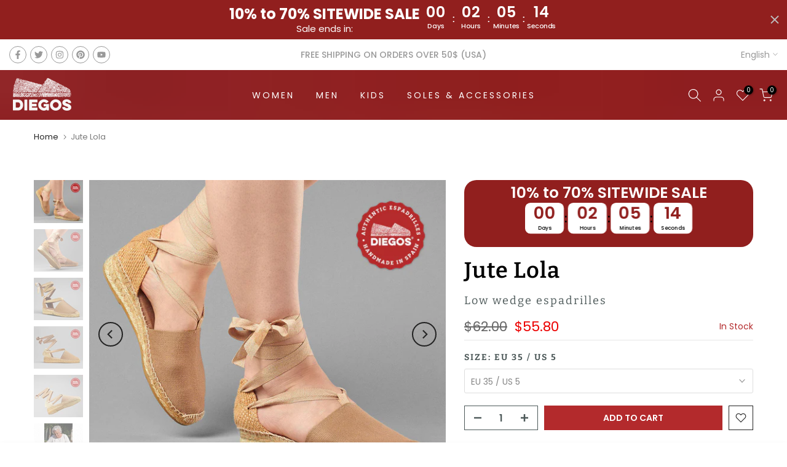

--- FILE ---
content_type: text/html; charset=utf-8
request_url: https://diegos.com/products/jute-lola-espadrilles-low-wedge
body_size: 56643
content:
<!doctype html><html class="t4sp-theme t4s-wrapper__full_width rtl_false swatch_color_style_2 pr_border_style_1 pr_img_effect_2 enable_eff_img1_true badge_shape_2 css_for_wis_app_true shadow_round_img_false t4s-header__inline is-remove-unavai-1 t4_compare_false t4s-cart-count-0 t4s-pr-ellipsis-false
 no-js" lang="en">
  <head>
    <meta charset="utf-8">
    <meta http-equiv="X-UA-Compatible" content="IE=edge">
    <meta name="viewport" content="width=device-width, initial-scale=1, height=device-height, minimum-scale=1.0, maximum-scale=1.0">
    <meta name="theme-color" content="#fff">
    <link rel="canonical" href="https://diegos.com/products/jute-lola-espadrilles-low-wedge">
    <link rel="preconnect" href="https://cdn.shopify.com" crossorigin><link rel="shortcut icon" type="image/png" href="//diegos.com/cdn/shop/files/logo-diego-S.png?crop=center&height=32&v=1637129433&width=32"><link id="t4s-favico" rel="apple-touch-icon-precomposed" type="image/png" sizes="152x152" href="//diegos.com/cdn/shop/files/logo-diego-S.png?crop=center&height=152&v=1637129433&width=152"><link rel="preconnect" href="https://fonts.shopifycdn.com" crossorigin><title>Women&#39;s Jute low wedge heel from Spain | Lace-up espadrilles&#39;s &ndash; diegos.com</title>
    <meta name="description" content="DIEGOS - traditional Spanish traditional low wedge espadrilles with jute colored cotton upper, you can wear these cool summer shoes with skirts, shorts pants or capris, perfect to take with you on vacation."><meta name="keywords" content="Jute Lola, diegos.com, diegos.com"/><meta name="author" content="Buzztroop">

<meta property="og:site_name" content="diegos.com">
<meta property="og:url" content="https://diegos.com/products/jute-lola-espadrilles-low-wedge">
<meta property="og:title" content="Women&#39;s Jute low wedge heel from Spain | Lace-up espadrilles&#39;s">
<meta property="og:type" content="product">
<meta property="og:description" content="DIEGOS - traditional Spanish traditional low wedge espadrilles with jute colored cotton upper, you can wear these cool summer shoes with skirts, shorts pants or capris, perfect to take with you on vacation."><meta property="og:image" content="http://diegos.com/cdn/shop/products/jute-spanish-women-low-heel.jpg?v=1617859004">
  <meta property="og:image:secure_url" content="https://diegos.com/cdn/shop/products/jute-spanish-women-low-heel.jpg?v=1617859004">
  <meta property="og:image:width" content="945">
  <meta property="og:image:height" content="817"><meta property="og:price:amount" content="55.80">
  <meta property="og:price:currency" content="USD"><meta name="twitter:site" content="@Diegos_com/"><meta name="twitter:card" content="summary_large_image">
<meta name="twitter:title" content="Women&#39;s Jute low wedge heel from Spain | Lace-up espadrilles&#39;s">
<meta name="twitter:description" content="DIEGOS - traditional Spanish traditional low wedge espadrilles with jute colored cotton upper, you can wear these cool summer shoes with skirts, shorts pants or capris, perfect to take with you on vacation."><script src="//diegos.com/cdn/shop/t/5/assets/lazysizes.min.js?v=83289260111445824691698783915" async="async"></script>
    <script src="//diegos.com/cdn/shop/t/5/assets/global.min.js?v=51686440552363316931698783915" defer="defer"></script>
    <script>window.performance && window.performance.mark && window.performance.mark('shopify.content_for_header.start');</script><meta name="google-site-verification" content="wZ7I4h5HYIJPHDboWx-cXbUsqtbSotkiKrR48FPPTZY">
<meta name="facebook-domain-verification" content="v71s1dgg2k3uw0u8gbhefk202apygo">
<meta name="facebook-domain-verification" content="e2gfcgluefubspsuqi4y6ydf3hflnr">
<meta id="shopify-digital-wallet" name="shopify-digital-wallet" content="/55472718001/digital_wallets/dialog">
<meta name="shopify-checkout-api-token" content="a46266df2d18b392664857ec60c3bca4">
<meta id="in-context-paypal-metadata" data-shop-id="55472718001" data-venmo-supported="false" data-environment="production" data-locale="en_US" data-paypal-v4="true" data-currency="USD">
<link rel="alternate" hreflang="x-default" href="https://diegos.com/products/jute-lola-espadrilles-low-wedge">
<link rel="alternate" hreflang="en" href="https://diegos.com/products/jute-lola-espadrilles-low-wedge">
<link rel="alternate" hreflang="es" href="https://diegos.com/es/products/lola-alpargatas-tacon-bajo-yute">
<link rel="alternate" hreflang="en-AD" href="https://diegos.com/en-eu/products/jute-lola-espadrilles-low-wedge">
<link rel="alternate" hreflang="es-AD" href="https://diegos.com/es-eu/products/lola-alpargatas-tacon-bajo-yute">
<link rel="alternate" hreflang="fr-AD" href="https://diegos.com/fr-eu/products/espadrilles-lola-talon-bas-jute">
<link rel="alternate" hreflang="en-AL" href="https://diegos.com/en-eu/products/jute-lola-espadrilles-low-wedge">
<link rel="alternate" hreflang="es-AL" href="https://diegos.com/es-eu/products/lola-alpargatas-tacon-bajo-yute">
<link rel="alternate" hreflang="fr-AL" href="https://diegos.com/fr-eu/products/espadrilles-lola-talon-bas-jute">
<link rel="alternate" hreflang="en-AT" href="https://diegos.com/en-eu/products/jute-lola-espadrilles-low-wedge">
<link rel="alternate" hreflang="es-AT" href="https://diegos.com/es-eu/products/lola-alpargatas-tacon-bajo-yute">
<link rel="alternate" hreflang="fr-AT" href="https://diegos.com/fr-eu/products/espadrilles-lola-talon-bas-jute">
<link rel="alternate" hreflang="en-AX" href="https://diegos.com/en-eu/products/jute-lola-espadrilles-low-wedge">
<link rel="alternate" hreflang="es-AX" href="https://diegos.com/es-eu/products/lola-alpargatas-tacon-bajo-yute">
<link rel="alternate" hreflang="fr-AX" href="https://diegos.com/fr-eu/products/espadrilles-lola-talon-bas-jute">
<link rel="alternate" hreflang="en-BA" href="https://diegos.com/en-eu/products/jute-lola-espadrilles-low-wedge">
<link rel="alternate" hreflang="es-BA" href="https://diegos.com/es-eu/products/lola-alpargatas-tacon-bajo-yute">
<link rel="alternate" hreflang="fr-BA" href="https://diegos.com/fr-eu/products/espadrilles-lola-talon-bas-jute">
<link rel="alternate" hreflang="en-BE" href="https://diegos.com/en-eu/products/jute-lola-espadrilles-low-wedge">
<link rel="alternate" hreflang="es-BE" href="https://diegos.com/es-eu/products/lola-alpargatas-tacon-bajo-yute">
<link rel="alternate" hreflang="fr-BE" href="https://diegos.com/fr-eu/products/espadrilles-lola-talon-bas-jute">
<link rel="alternate" hreflang="en-BG" href="https://diegos.com/en-eu/products/jute-lola-espadrilles-low-wedge">
<link rel="alternate" hreflang="es-BG" href="https://diegos.com/es-eu/products/lola-alpargatas-tacon-bajo-yute">
<link rel="alternate" hreflang="fr-BG" href="https://diegos.com/fr-eu/products/espadrilles-lola-talon-bas-jute">
<link rel="alternate" hreflang="en-BY" href="https://diegos.com/en-eu/products/jute-lola-espadrilles-low-wedge">
<link rel="alternate" hreflang="es-BY" href="https://diegos.com/es-eu/products/lola-alpargatas-tacon-bajo-yute">
<link rel="alternate" hreflang="fr-BY" href="https://diegos.com/fr-eu/products/espadrilles-lola-talon-bas-jute">
<link rel="alternate" hreflang="en-CA" href="https://diegos.com/en-ca/products/jute-lola-espadrilles-low-wedge">
<link rel="alternate" hreflang="fr-CA" href="https://diegos.com/fr-ca/products/espadrilles-lola-talon-bas-jute">
<link rel="alternate" hreflang="en-CH" href="https://diegos.com/en-eu/products/jute-lola-espadrilles-low-wedge">
<link rel="alternate" hreflang="es-CH" href="https://diegos.com/es-eu/products/lola-alpargatas-tacon-bajo-yute">
<link rel="alternate" hreflang="fr-CH" href="https://diegos.com/fr-eu/products/espadrilles-lola-talon-bas-jute">
<link rel="alternate" hreflang="en-CZ" href="https://diegos.com/en-eu/products/jute-lola-espadrilles-low-wedge">
<link rel="alternate" hreflang="es-CZ" href="https://diegos.com/es-eu/products/lola-alpargatas-tacon-bajo-yute">
<link rel="alternate" hreflang="fr-CZ" href="https://diegos.com/fr-eu/products/espadrilles-lola-talon-bas-jute">
<link rel="alternate" hreflang="en-DE" href="https://diegos.com/en-eu/products/jute-lola-espadrilles-low-wedge">
<link rel="alternate" hreflang="es-DE" href="https://diegos.com/es-eu/products/lola-alpargatas-tacon-bajo-yute">
<link rel="alternate" hreflang="fr-DE" href="https://diegos.com/fr-eu/products/espadrilles-lola-talon-bas-jute">
<link rel="alternate" hreflang="en-DK" href="https://diegos.com/en-eu/products/jute-lola-espadrilles-low-wedge">
<link rel="alternate" hreflang="es-DK" href="https://diegos.com/es-eu/products/lola-alpargatas-tacon-bajo-yute">
<link rel="alternate" hreflang="fr-DK" href="https://diegos.com/fr-eu/products/espadrilles-lola-talon-bas-jute">
<link rel="alternate" hreflang="en-EE" href="https://diegos.com/en-eu/products/jute-lola-espadrilles-low-wedge">
<link rel="alternate" hreflang="es-EE" href="https://diegos.com/es-eu/products/lola-alpargatas-tacon-bajo-yute">
<link rel="alternate" hreflang="fr-EE" href="https://diegos.com/fr-eu/products/espadrilles-lola-talon-bas-jute">
<link rel="alternate" hreflang="en-ES" href="https://diegos.com/en-eu/products/jute-lola-espadrilles-low-wedge">
<link rel="alternate" hreflang="es-ES" href="https://diegos.com/es-eu/products/lola-alpargatas-tacon-bajo-yute">
<link rel="alternate" hreflang="fr-ES" href="https://diegos.com/fr-eu/products/espadrilles-lola-talon-bas-jute">
<link rel="alternate" hreflang="en-FI" href="https://diegos.com/en-eu/products/jute-lola-espadrilles-low-wedge">
<link rel="alternate" hreflang="es-FI" href="https://diegos.com/es-eu/products/lola-alpargatas-tacon-bajo-yute">
<link rel="alternate" hreflang="fr-FI" href="https://diegos.com/fr-eu/products/espadrilles-lola-talon-bas-jute">
<link rel="alternate" hreflang="en-FO" href="https://diegos.com/en-eu/products/jute-lola-espadrilles-low-wedge">
<link rel="alternate" hreflang="es-FO" href="https://diegos.com/es-eu/products/lola-alpargatas-tacon-bajo-yute">
<link rel="alternate" hreflang="fr-FO" href="https://diegos.com/fr-eu/products/espadrilles-lola-talon-bas-jute">
<link rel="alternate" hreflang="en-FR" href="https://diegos.com/en-eu/products/jute-lola-espadrilles-low-wedge">
<link rel="alternate" hreflang="es-FR" href="https://diegos.com/es-eu/products/lola-alpargatas-tacon-bajo-yute">
<link rel="alternate" hreflang="fr-FR" href="https://diegos.com/fr-eu/products/espadrilles-lola-talon-bas-jute">
<link rel="alternate" hreflang="en-GG" href="https://diegos.com/en-eu/products/jute-lola-espadrilles-low-wedge">
<link rel="alternate" hreflang="es-GG" href="https://diegos.com/es-eu/products/lola-alpargatas-tacon-bajo-yute">
<link rel="alternate" hreflang="fr-GG" href="https://diegos.com/fr-eu/products/espadrilles-lola-talon-bas-jute">
<link rel="alternate" hreflang="en-GI" href="https://diegos.com/en-eu/products/jute-lola-espadrilles-low-wedge">
<link rel="alternate" hreflang="es-GI" href="https://diegos.com/es-eu/products/lola-alpargatas-tacon-bajo-yute">
<link rel="alternate" hreflang="fr-GI" href="https://diegos.com/fr-eu/products/espadrilles-lola-talon-bas-jute">
<link rel="alternate" hreflang="en-GR" href="https://diegos.com/en-eu/products/jute-lola-espadrilles-low-wedge">
<link rel="alternate" hreflang="es-GR" href="https://diegos.com/es-eu/products/lola-alpargatas-tacon-bajo-yute">
<link rel="alternate" hreflang="fr-GR" href="https://diegos.com/fr-eu/products/espadrilles-lola-talon-bas-jute">
<link rel="alternate" hreflang="en-HR" href="https://diegos.com/en-eu/products/jute-lola-espadrilles-low-wedge">
<link rel="alternate" hreflang="es-HR" href="https://diegos.com/es-eu/products/lola-alpargatas-tacon-bajo-yute">
<link rel="alternate" hreflang="fr-HR" href="https://diegos.com/fr-eu/products/espadrilles-lola-talon-bas-jute">
<link rel="alternate" hreflang="en-HU" href="https://diegos.com/en-eu/products/jute-lola-espadrilles-low-wedge">
<link rel="alternate" hreflang="es-HU" href="https://diegos.com/es-eu/products/lola-alpargatas-tacon-bajo-yute">
<link rel="alternate" hreflang="fr-HU" href="https://diegos.com/fr-eu/products/espadrilles-lola-talon-bas-jute">
<link rel="alternate" hreflang="en-IE" href="https://diegos.com/en-eu/products/jute-lola-espadrilles-low-wedge">
<link rel="alternate" hreflang="es-IE" href="https://diegos.com/es-eu/products/lola-alpargatas-tacon-bajo-yute">
<link rel="alternate" hreflang="fr-IE" href="https://diegos.com/fr-eu/products/espadrilles-lola-talon-bas-jute">
<link rel="alternate" hreflang="en-IM" href="https://diegos.com/en-eu/products/jute-lola-espadrilles-low-wedge">
<link rel="alternate" hreflang="es-IM" href="https://diegos.com/es-eu/products/lola-alpargatas-tacon-bajo-yute">
<link rel="alternate" hreflang="fr-IM" href="https://diegos.com/fr-eu/products/espadrilles-lola-talon-bas-jute">
<link rel="alternate" hreflang="en-IS" href="https://diegos.com/en-eu/products/jute-lola-espadrilles-low-wedge">
<link rel="alternate" hreflang="es-IS" href="https://diegos.com/es-eu/products/lola-alpargatas-tacon-bajo-yute">
<link rel="alternate" hreflang="fr-IS" href="https://diegos.com/fr-eu/products/espadrilles-lola-talon-bas-jute">
<link rel="alternate" hreflang="en-IT" href="https://diegos.com/en-eu/products/jute-lola-espadrilles-low-wedge">
<link rel="alternate" hreflang="es-IT" href="https://diegos.com/es-eu/products/lola-alpargatas-tacon-bajo-yute">
<link rel="alternate" hreflang="fr-IT" href="https://diegos.com/fr-eu/products/espadrilles-lola-talon-bas-jute">
<link rel="alternate" hreflang="en-JE" href="https://diegos.com/en-eu/products/jute-lola-espadrilles-low-wedge">
<link rel="alternate" hreflang="es-JE" href="https://diegos.com/es-eu/products/lola-alpargatas-tacon-bajo-yute">
<link rel="alternate" hreflang="fr-JE" href="https://diegos.com/fr-eu/products/espadrilles-lola-talon-bas-jute">
<link rel="alternate" hreflang="en-LI" href="https://diegos.com/en-eu/products/jute-lola-espadrilles-low-wedge">
<link rel="alternate" hreflang="es-LI" href="https://diegos.com/es-eu/products/lola-alpargatas-tacon-bajo-yute">
<link rel="alternate" hreflang="fr-LI" href="https://diegos.com/fr-eu/products/espadrilles-lola-talon-bas-jute">
<link rel="alternate" hreflang="en-LT" href="https://diegos.com/en-eu/products/jute-lola-espadrilles-low-wedge">
<link rel="alternate" hreflang="es-LT" href="https://diegos.com/es-eu/products/lola-alpargatas-tacon-bajo-yute">
<link rel="alternate" hreflang="fr-LT" href="https://diegos.com/fr-eu/products/espadrilles-lola-talon-bas-jute">
<link rel="alternate" hreflang="en-LU" href="https://diegos.com/en-eu/products/jute-lola-espadrilles-low-wedge">
<link rel="alternate" hreflang="es-LU" href="https://diegos.com/es-eu/products/lola-alpargatas-tacon-bajo-yute">
<link rel="alternate" hreflang="fr-LU" href="https://diegos.com/fr-eu/products/espadrilles-lola-talon-bas-jute">
<link rel="alternate" hreflang="en-LV" href="https://diegos.com/en-eu/products/jute-lola-espadrilles-low-wedge">
<link rel="alternate" hreflang="es-LV" href="https://diegos.com/es-eu/products/lola-alpargatas-tacon-bajo-yute">
<link rel="alternate" hreflang="fr-LV" href="https://diegos.com/fr-eu/products/espadrilles-lola-talon-bas-jute">
<link rel="alternate" hreflang="en-MC" href="https://diegos.com/en-eu/products/jute-lola-espadrilles-low-wedge">
<link rel="alternate" hreflang="es-MC" href="https://diegos.com/es-eu/products/lola-alpargatas-tacon-bajo-yute">
<link rel="alternate" hreflang="fr-MC" href="https://diegos.com/fr-eu/products/espadrilles-lola-talon-bas-jute">
<link rel="alternate" hreflang="en-MD" href="https://diegos.com/en-eu/products/jute-lola-espadrilles-low-wedge">
<link rel="alternate" hreflang="es-MD" href="https://diegos.com/es-eu/products/lola-alpargatas-tacon-bajo-yute">
<link rel="alternate" hreflang="fr-MD" href="https://diegos.com/fr-eu/products/espadrilles-lola-talon-bas-jute">
<link rel="alternate" hreflang="en-ME" href="https://diegos.com/en-eu/products/jute-lola-espadrilles-low-wedge">
<link rel="alternate" hreflang="es-ME" href="https://diegos.com/es-eu/products/lola-alpargatas-tacon-bajo-yute">
<link rel="alternate" hreflang="fr-ME" href="https://diegos.com/fr-eu/products/espadrilles-lola-talon-bas-jute">
<link rel="alternate" hreflang="en-MK" href="https://diegos.com/en-eu/products/jute-lola-espadrilles-low-wedge">
<link rel="alternate" hreflang="es-MK" href="https://diegos.com/es-eu/products/lola-alpargatas-tacon-bajo-yute">
<link rel="alternate" hreflang="fr-MK" href="https://diegos.com/fr-eu/products/espadrilles-lola-talon-bas-jute">
<link rel="alternate" hreflang="en-MT" href="https://diegos.com/en-eu/products/jute-lola-espadrilles-low-wedge">
<link rel="alternate" hreflang="es-MT" href="https://diegos.com/es-eu/products/lola-alpargatas-tacon-bajo-yute">
<link rel="alternate" hreflang="fr-MT" href="https://diegos.com/fr-eu/products/espadrilles-lola-talon-bas-jute">
<link rel="alternate" hreflang="en-NL" href="https://diegos.com/en-eu/products/jute-lola-espadrilles-low-wedge">
<link rel="alternate" hreflang="es-NL" href="https://diegos.com/es-eu/products/lola-alpargatas-tacon-bajo-yute">
<link rel="alternate" hreflang="fr-NL" href="https://diegos.com/fr-eu/products/espadrilles-lola-talon-bas-jute">
<link rel="alternate" hreflang="en-NO" href="https://diegos.com/en-eu/products/jute-lola-espadrilles-low-wedge">
<link rel="alternate" hreflang="es-NO" href="https://diegos.com/es-eu/products/lola-alpargatas-tacon-bajo-yute">
<link rel="alternate" hreflang="fr-NO" href="https://diegos.com/fr-eu/products/espadrilles-lola-talon-bas-jute">
<link rel="alternate" hreflang="en-PL" href="https://diegos.com/en-eu/products/jute-lola-espadrilles-low-wedge">
<link rel="alternate" hreflang="es-PL" href="https://diegos.com/es-eu/products/lola-alpargatas-tacon-bajo-yute">
<link rel="alternate" hreflang="fr-PL" href="https://diegos.com/fr-eu/products/espadrilles-lola-talon-bas-jute">
<link rel="alternate" hreflang="en-PT" href="https://diegos.com/en-eu/products/jute-lola-espadrilles-low-wedge">
<link rel="alternate" hreflang="es-PT" href="https://diegos.com/es-eu/products/lola-alpargatas-tacon-bajo-yute">
<link rel="alternate" hreflang="fr-PT" href="https://diegos.com/fr-eu/products/espadrilles-lola-talon-bas-jute">
<link rel="alternate" hreflang="en-RO" href="https://diegos.com/en-eu/products/jute-lola-espadrilles-low-wedge">
<link rel="alternate" hreflang="es-RO" href="https://diegos.com/es-eu/products/lola-alpargatas-tacon-bajo-yute">
<link rel="alternate" hreflang="fr-RO" href="https://diegos.com/fr-eu/products/espadrilles-lola-talon-bas-jute">
<link rel="alternate" hreflang="en-RS" href="https://diegos.com/en-eu/products/jute-lola-espadrilles-low-wedge">
<link rel="alternate" hreflang="es-RS" href="https://diegos.com/es-eu/products/lola-alpargatas-tacon-bajo-yute">
<link rel="alternate" hreflang="fr-RS" href="https://diegos.com/fr-eu/products/espadrilles-lola-talon-bas-jute">
<link rel="alternate" hreflang="en-RU" href="https://diegos.com/en-eu/products/jute-lola-espadrilles-low-wedge">
<link rel="alternate" hreflang="es-RU" href="https://diegos.com/es-eu/products/lola-alpargatas-tacon-bajo-yute">
<link rel="alternate" hreflang="fr-RU" href="https://diegos.com/fr-eu/products/espadrilles-lola-talon-bas-jute">
<link rel="alternate" hreflang="en-SE" href="https://diegos.com/en-eu/products/jute-lola-espadrilles-low-wedge">
<link rel="alternate" hreflang="es-SE" href="https://diegos.com/es-eu/products/lola-alpargatas-tacon-bajo-yute">
<link rel="alternate" hreflang="fr-SE" href="https://diegos.com/fr-eu/products/espadrilles-lola-talon-bas-jute">
<link rel="alternate" hreflang="en-SI" href="https://diegos.com/en-eu/products/jute-lola-espadrilles-low-wedge">
<link rel="alternate" hreflang="es-SI" href="https://diegos.com/es-eu/products/lola-alpargatas-tacon-bajo-yute">
<link rel="alternate" hreflang="fr-SI" href="https://diegos.com/fr-eu/products/espadrilles-lola-talon-bas-jute">
<link rel="alternate" hreflang="en-SJ" href="https://diegos.com/en-eu/products/jute-lola-espadrilles-low-wedge">
<link rel="alternate" hreflang="es-SJ" href="https://diegos.com/es-eu/products/lola-alpargatas-tacon-bajo-yute">
<link rel="alternate" hreflang="fr-SJ" href="https://diegos.com/fr-eu/products/espadrilles-lola-talon-bas-jute">
<link rel="alternate" hreflang="en-SK" href="https://diegos.com/en-eu/products/jute-lola-espadrilles-low-wedge">
<link rel="alternate" hreflang="es-SK" href="https://diegos.com/es-eu/products/lola-alpargatas-tacon-bajo-yute">
<link rel="alternate" hreflang="fr-SK" href="https://diegos.com/fr-eu/products/espadrilles-lola-talon-bas-jute">
<link rel="alternate" hreflang="en-SM" href="https://diegos.com/en-eu/products/jute-lola-espadrilles-low-wedge">
<link rel="alternate" hreflang="es-SM" href="https://diegos.com/es-eu/products/lola-alpargatas-tacon-bajo-yute">
<link rel="alternate" hreflang="fr-SM" href="https://diegos.com/fr-eu/products/espadrilles-lola-talon-bas-jute">
<link rel="alternate" hreflang="en-UA" href="https://diegos.com/en-eu/products/jute-lola-espadrilles-low-wedge">
<link rel="alternate" hreflang="es-UA" href="https://diegos.com/es-eu/products/lola-alpargatas-tacon-bajo-yute">
<link rel="alternate" hreflang="fr-UA" href="https://diegos.com/fr-eu/products/espadrilles-lola-talon-bas-jute">
<link rel="alternate" hreflang="en-VA" href="https://diegos.com/en-eu/products/jute-lola-espadrilles-low-wedge">
<link rel="alternate" hreflang="es-VA" href="https://diegos.com/es-eu/products/lola-alpargatas-tacon-bajo-yute">
<link rel="alternate" hreflang="fr-VA" href="https://diegos.com/fr-eu/products/espadrilles-lola-talon-bas-jute">
<link rel="alternate" hreflang="en-XK" href="https://diegos.com/en-eu/products/jute-lola-espadrilles-low-wedge">
<link rel="alternate" hreflang="es-XK" href="https://diegos.com/es-eu/products/lola-alpargatas-tacon-bajo-yute">
<link rel="alternate" hreflang="fr-XK" href="https://diegos.com/fr-eu/products/espadrilles-lola-talon-bas-jute">
<link rel="alternate" hreflang="en-GB" href="https://diegos.com/en-gb/products/jute-lola-espadrilles-low-wedge">
<link rel="alternate" type="application/json+oembed" href="https://diegos.com/products/jute-lola-espadrilles-low-wedge.oembed">
<script async="async" src="/checkouts/internal/preloads.js?locale=en-US"></script>
<link rel="preconnect" href="https://shop.app" crossorigin="anonymous">
<script async="async" src="https://shop.app/checkouts/internal/preloads.js?locale=en-US&shop_id=55472718001" crossorigin="anonymous"></script>
<script id="apple-pay-shop-capabilities" type="application/json">{"shopId":55472718001,"countryCode":"CA","currencyCode":"USD","merchantCapabilities":["supports3DS"],"merchantId":"gid:\/\/shopify\/Shop\/55472718001","merchantName":"diegos.com","requiredBillingContactFields":["postalAddress","email"],"requiredShippingContactFields":["postalAddress","email"],"shippingType":"shipping","supportedNetworks":["visa","masterCard","amex","discover","jcb"],"total":{"type":"pending","label":"diegos.com","amount":"1.00"},"shopifyPaymentsEnabled":true,"supportsSubscriptions":true}</script>
<script id="shopify-features" type="application/json">{"accessToken":"a46266df2d18b392664857ec60c3bca4","betas":["rich-media-storefront-analytics"],"domain":"diegos.com","predictiveSearch":true,"shopId":55472718001,"locale":"en"}</script>
<script>var Shopify = Shopify || {};
Shopify.shop = "diegos-com.myshopify.com";
Shopify.locale = "en";
Shopify.currency = {"active":"USD","rate":"1.0"};
Shopify.country = "US";
Shopify.theme = {"name":"Gecko 6.0.3 official","id":132992270513,"schema_name":"Gecko","schema_version":"6.0.3","theme_store_id":null,"role":"main"};
Shopify.theme.handle = "null";
Shopify.theme.style = {"id":null,"handle":null};
Shopify.cdnHost = "diegos.com/cdn";
Shopify.routes = Shopify.routes || {};
Shopify.routes.root = "/";</script>
<script type="module">!function(o){(o.Shopify=o.Shopify||{}).modules=!0}(window);</script>
<script>!function(o){function n(){var o=[];function n(){o.push(Array.prototype.slice.apply(arguments))}return n.q=o,n}var t=o.Shopify=o.Shopify||{};t.loadFeatures=n(),t.autoloadFeatures=n()}(window);</script>
<script>
  window.ShopifyPay = window.ShopifyPay || {};
  window.ShopifyPay.apiHost = "shop.app\/pay";
  window.ShopifyPay.redirectState = null;
</script>
<script id="shop-js-analytics" type="application/json">{"pageType":"product"}</script>
<script defer="defer" async type="module" src="//diegos.com/cdn/shopifycloud/shop-js/modules/v2/client.init-shop-cart-sync_BN7fPSNr.en.esm.js"></script>
<script defer="defer" async type="module" src="//diegos.com/cdn/shopifycloud/shop-js/modules/v2/chunk.common_Cbph3Kss.esm.js"></script>
<script defer="defer" async type="module" src="//diegos.com/cdn/shopifycloud/shop-js/modules/v2/chunk.modal_DKumMAJ1.esm.js"></script>
<script type="module">
  await import("//diegos.com/cdn/shopifycloud/shop-js/modules/v2/client.init-shop-cart-sync_BN7fPSNr.en.esm.js");
await import("//diegos.com/cdn/shopifycloud/shop-js/modules/v2/chunk.common_Cbph3Kss.esm.js");
await import("//diegos.com/cdn/shopifycloud/shop-js/modules/v2/chunk.modal_DKumMAJ1.esm.js");

  window.Shopify.SignInWithShop?.initShopCartSync?.({"fedCMEnabled":true,"windoidEnabled":true});

</script>
<script>
  window.Shopify = window.Shopify || {};
  if (!window.Shopify.featureAssets) window.Shopify.featureAssets = {};
  window.Shopify.featureAssets['shop-js'] = {"shop-cart-sync":["modules/v2/client.shop-cart-sync_CJVUk8Jm.en.esm.js","modules/v2/chunk.common_Cbph3Kss.esm.js","modules/v2/chunk.modal_DKumMAJ1.esm.js"],"init-fed-cm":["modules/v2/client.init-fed-cm_7Fvt41F4.en.esm.js","modules/v2/chunk.common_Cbph3Kss.esm.js","modules/v2/chunk.modal_DKumMAJ1.esm.js"],"init-shop-email-lookup-coordinator":["modules/v2/client.init-shop-email-lookup-coordinator_Cc088_bR.en.esm.js","modules/v2/chunk.common_Cbph3Kss.esm.js","modules/v2/chunk.modal_DKumMAJ1.esm.js"],"init-windoid":["modules/v2/client.init-windoid_hPopwJRj.en.esm.js","modules/v2/chunk.common_Cbph3Kss.esm.js","modules/v2/chunk.modal_DKumMAJ1.esm.js"],"shop-button":["modules/v2/client.shop-button_B0jaPSNF.en.esm.js","modules/v2/chunk.common_Cbph3Kss.esm.js","modules/v2/chunk.modal_DKumMAJ1.esm.js"],"shop-cash-offers":["modules/v2/client.shop-cash-offers_DPIskqss.en.esm.js","modules/v2/chunk.common_Cbph3Kss.esm.js","modules/v2/chunk.modal_DKumMAJ1.esm.js"],"shop-toast-manager":["modules/v2/client.shop-toast-manager_CK7RT69O.en.esm.js","modules/v2/chunk.common_Cbph3Kss.esm.js","modules/v2/chunk.modal_DKumMAJ1.esm.js"],"init-shop-cart-sync":["modules/v2/client.init-shop-cart-sync_BN7fPSNr.en.esm.js","modules/v2/chunk.common_Cbph3Kss.esm.js","modules/v2/chunk.modal_DKumMAJ1.esm.js"],"init-customer-accounts-sign-up":["modules/v2/client.init-customer-accounts-sign-up_CfPf4CXf.en.esm.js","modules/v2/client.shop-login-button_DeIztwXF.en.esm.js","modules/v2/chunk.common_Cbph3Kss.esm.js","modules/v2/chunk.modal_DKumMAJ1.esm.js"],"pay-button":["modules/v2/client.pay-button_CgIwFSYN.en.esm.js","modules/v2/chunk.common_Cbph3Kss.esm.js","modules/v2/chunk.modal_DKumMAJ1.esm.js"],"init-customer-accounts":["modules/v2/client.init-customer-accounts_DQ3x16JI.en.esm.js","modules/v2/client.shop-login-button_DeIztwXF.en.esm.js","modules/v2/chunk.common_Cbph3Kss.esm.js","modules/v2/chunk.modal_DKumMAJ1.esm.js"],"avatar":["modules/v2/client.avatar_BTnouDA3.en.esm.js"],"init-shop-for-new-customer-accounts":["modules/v2/client.init-shop-for-new-customer-accounts_CsZy_esa.en.esm.js","modules/v2/client.shop-login-button_DeIztwXF.en.esm.js","modules/v2/chunk.common_Cbph3Kss.esm.js","modules/v2/chunk.modal_DKumMAJ1.esm.js"],"shop-follow-button":["modules/v2/client.shop-follow-button_BRMJjgGd.en.esm.js","modules/v2/chunk.common_Cbph3Kss.esm.js","modules/v2/chunk.modal_DKumMAJ1.esm.js"],"checkout-modal":["modules/v2/client.checkout-modal_B9Drz_yf.en.esm.js","modules/v2/chunk.common_Cbph3Kss.esm.js","modules/v2/chunk.modal_DKumMAJ1.esm.js"],"shop-login-button":["modules/v2/client.shop-login-button_DeIztwXF.en.esm.js","modules/v2/chunk.common_Cbph3Kss.esm.js","modules/v2/chunk.modal_DKumMAJ1.esm.js"],"lead-capture":["modules/v2/client.lead-capture_DXYzFM3R.en.esm.js","modules/v2/chunk.common_Cbph3Kss.esm.js","modules/v2/chunk.modal_DKumMAJ1.esm.js"],"shop-login":["modules/v2/client.shop-login_CA5pJqmO.en.esm.js","modules/v2/chunk.common_Cbph3Kss.esm.js","modules/v2/chunk.modal_DKumMAJ1.esm.js"],"payment-terms":["modules/v2/client.payment-terms_BxzfvcZJ.en.esm.js","modules/v2/chunk.common_Cbph3Kss.esm.js","modules/v2/chunk.modal_DKumMAJ1.esm.js"]};
</script>
<script>(function() {
  var isLoaded = false;
  function asyncLoad() {
    if (isLoaded) return;
    isLoaded = true;
    var urls = ["https:\/\/d23dclunsivw3h.cloudfront.net\/redirect-app.js?shop=diegos-com.myshopify.com","https:\/\/cdn.shopify.com\/s\/files\/1\/0554\/7271\/8001\/t\/2\/assets\/globo.formbuilder.init.js?v=1633448504\u0026shop=diegos-com.myshopify.com","https:\/\/cloudsearch-1f874.kxcdn.com\/shopify.js?srp=\/a\/search\u0026filtersEnabled=1\u0026markets=1\u0026appEmbedOnly=1\u0026shop=diegos-com.myshopify.com"];
    for (var i = 0; i < urls.length; i++) {
      var s = document.createElement('script');
      s.type = 'text/javascript';
      s.async = true;
      s.src = urls[i];
      var x = document.getElementsByTagName('script')[0];
      x.parentNode.insertBefore(s, x);
    }
  };
  if(window.attachEvent) {
    window.attachEvent('onload', asyncLoad);
  } else {
    window.addEventListener('load', asyncLoad, false);
  }
})();</script>
<script id="__st">var __st={"a":55472718001,"offset":-18000,"reqid":"6429c965-f82e-48a5-bbc2-6cac89acff61-1769914419","pageurl":"diegos.com\/products\/jute-lola-espadrilles-low-wedge","u":"c6f61ea6dfdf","p":"product","rtyp":"product","rid":6643886162097};</script>
<script>window.ShopifyPaypalV4VisibilityTracking = true;</script>
<script id="captcha-bootstrap">!function(){'use strict';const t='contact',e='account',n='new_comment',o=[[t,t],['blogs',n],['comments',n],[t,'customer']],c=[[e,'customer_login'],[e,'guest_login'],[e,'recover_customer_password'],[e,'create_customer']],r=t=>t.map((([t,e])=>`form[action*='/${t}']:not([data-nocaptcha='true']) input[name='form_type'][value='${e}']`)).join(','),a=t=>()=>t?[...document.querySelectorAll(t)].map((t=>t.form)):[];function s(){const t=[...o],e=r(t);return a(e)}const i='password',u='form_key',d=['recaptcha-v3-token','g-recaptcha-response','h-captcha-response',i],f=()=>{try{return window.sessionStorage}catch{return}},m='__shopify_v',_=t=>t.elements[u];function p(t,e,n=!1){try{const o=window.sessionStorage,c=JSON.parse(o.getItem(e)),{data:r}=function(t){const{data:e,action:n}=t;return t[m]||n?{data:e,action:n}:{data:t,action:n}}(c);for(const[e,n]of Object.entries(r))t.elements[e]&&(t.elements[e].value=n);n&&o.removeItem(e)}catch(o){console.error('form repopulation failed',{error:o})}}const l='form_type',E='cptcha';function T(t){t.dataset[E]=!0}const w=window,h=w.document,L='Shopify',v='ce_forms',y='captcha';let A=!1;((t,e)=>{const n=(g='f06e6c50-85a8-45c8-87d0-21a2b65856fe',I='https://cdn.shopify.com/shopifycloud/storefront-forms-hcaptcha/ce_storefront_forms_captcha_hcaptcha.v1.5.2.iife.js',D={infoText:'Protected by hCaptcha',privacyText:'Privacy',termsText:'Terms'},(t,e,n)=>{const o=w[L][v],c=o.bindForm;if(c)return c(t,g,e,D).then(n);var r;o.q.push([[t,g,e,D],n]),r=I,A||(h.body.append(Object.assign(h.createElement('script'),{id:'captcha-provider',async:!0,src:r})),A=!0)});var g,I,D;w[L]=w[L]||{},w[L][v]=w[L][v]||{},w[L][v].q=[],w[L][y]=w[L][y]||{},w[L][y].protect=function(t,e){n(t,void 0,e),T(t)},Object.freeze(w[L][y]),function(t,e,n,w,h,L){const[v,y,A,g]=function(t,e,n){const i=e?o:[],u=t?c:[],d=[...i,...u],f=r(d),m=r(i),_=r(d.filter((([t,e])=>n.includes(e))));return[a(f),a(m),a(_),s()]}(w,h,L),I=t=>{const e=t.target;return e instanceof HTMLFormElement?e:e&&e.form},D=t=>v().includes(t);t.addEventListener('submit',(t=>{const e=I(t);if(!e)return;const n=D(e)&&!e.dataset.hcaptchaBound&&!e.dataset.recaptchaBound,o=_(e),c=g().includes(e)&&(!o||!o.value);(n||c)&&t.preventDefault(),c&&!n&&(function(t){try{if(!f())return;!function(t){const e=f();if(!e)return;const n=_(t);if(!n)return;const o=n.value;o&&e.removeItem(o)}(t);const e=Array.from(Array(32),(()=>Math.random().toString(36)[2])).join('');!function(t,e){_(t)||t.append(Object.assign(document.createElement('input'),{type:'hidden',name:u})),t.elements[u].value=e}(t,e),function(t,e){const n=f();if(!n)return;const o=[...t.querySelectorAll(`input[type='${i}']`)].map((({name:t})=>t)),c=[...d,...o],r={};for(const[a,s]of new FormData(t).entries())c.includes(a)||(r[a]=s);n.setItem(e,JSON.stringify({[m]:1,action:t.action,data:r}))}(t,e)}catch(e){console.error('failed to persist form',e)}}(e),e.submit())}));const S=(t,e)=>{t&&!t.dataset[E]&&(n(t,e.some((e=>e===t))),T(t))};for(const o of['focusin','change'])t.addEventListener(o,(t=>{const e=I(t);D(e)&&S(e,y())}));const B=e.get('form_key'),M=e.get(l),P=B&&M;t.addEventListener('DOMContentLoaded',(()=>{const t=y();if(P)for(const e of t)e.elements[l].value===M&&p(e,B);[...new Set([...A(),...v().filter((t=>'true'===t.dataset.shopifyCaptcha))])].forEach((e=>S(e,t)))}))}(h,new URLSearchParams(w.location.search),n,t,e,['guest_login'])})(!0,!0)}();</script>
<script integrity="sha256-4kQ18oKyAcykRKYeNunJcIwy7WH5gtpwJnB7kiuLZ1E=" data-source-attribution="shopify.loadfeatures" defer="defer" src="//diegos.com/cdn/shopifycloud/storefront/assets/storefront/load_feature-a0a9edcb.js" crossorigin="anonymous"></script>
<script crossorigin="anonymous" defer="defer" src="//diegos.com/cdn/shopifycloud/storefront/assets/shopify_pay/storefront-65b4c6d7.js?v=20250812"></script>
<script data-source-attribution="shopify.dynamic_checkout.dynamic.init">var Shopify=Shopify||{};Shopify.PaymentButton=Shopify.PaymentButton||{isStorefrontPortableWallets:!0,init:function(){window.Shopify.PaymentButton.init=function(){};var t=document.createElement("script");t.src="https://diegos.com/cdn/shopifycloud/portable-wallets/latest/portable-wallets.en.js",t.type="module",document.head.appendChild(t)}};
</script>
<script data-source-attribution="shopify.dynamic_checkout.buyer_consent">
  function portableWalletsHideBuyerConsent(e){var t=document.getElementById("shopify-buyer-consent"),n=document.getElementById("shopify-subscription-policy-button");t&&n&&(t.classList.add("hidden"),t.setAttribute("aria-hidden","true"),n.removeEventListener("click",e))}function portableWalletsShowBuyerConsent(e){var t=document.getElementById("shopify-buyer-consent"),n=document.getElementById("shopify-subscription-policy-button");t&&n&&(t.classList.remove("hidden"),t.removeAttribute("aria-hidden"),n.addEventListener("click",e))}window.Shopify?.PaymentButton&&(window.Shopify.PaymentButton.hideBuyerConsent=portableWalletsHideBuyerConsent,window.Shopify.PaymentButton.showBuyerConsent=portableWalletsShowBuyerConsent);
</script>
<script data-source-attribution="shopify.dynamic_checkout.cart.bootstrap">document.addEventListener("DOMContentLoaded",(function(){function t(){return document.querySelector("shopify-accelerated-checkout-cart, shopify-accelerated-checkout")}if(t())Shopify.PaymentButton.init();else{new MutationObserver((function(e,n){t()&&(Shopify.PaymentButton.init(),n.disconnect())})).observe(document.body,{childList:!0,subtree:!0})}}));
</script>
<link id="shopify-accelerated-checkout-styles" rel="stylesheet" media="screen" href="https://diegos.com/cdn/shopifycloud/portable-wallets/latest/accelerated-checkout-backwards-compat.css" crossorigin="anonymous">
<style id="shopify-accelerated-checkout-cart">
        #shopify-buyer-consent {
  margin-top: 1em;
  display: inline-block;
  width: 100%;
}

#shopify-buyer-consent.hidden {
  display: none;
}

#shopify-subscription-policy-button {
  background: none;
  border: none;
  padding: 0;
  text-decoration: underline;
  font-size: inherit;
  cursor: pointer;
}

#shopify-subscription-policy-button::before {
  box-shadow: none;
}

      </style>

<script>window.performance && window.performance.mark && window.performance.mark('shopify.content_for_header.end');</script>
<link rel="preload" as="font" href="//diegos.com/cdn/fonts/poppins/poppins_n4.0ba78fa5af9b0e1a374041b3ceaadf0a43b41362.woff2" type="font/woff2" crossorigin><link rel="preload" as="font" href="//diegos.com/cdn/fonts/poppins/poppins_n4.0ba78fa5af9b0e1a374041b3ceaadf0a43b41362.woff2" type="font/woff2" crossorigin><link rel="preload" as="font" href="//diegos.com/cdn/fonts/poppins/poppins_n4.0ba78fa5af9b0e1a374041b3ceaadf0a43b41362.woff2" type="font/woff2" crossorigin><link href="//diegos.com/cdn/shop/t/5/assets/t4s-base.css?v=99559840397725470111698783916" rel="stylesheet" type="text/css" media="all" /><style data-shopify>@font-face {
  font-family: Poppins;
  font-weight: 100;
  font-style: normal;
  font-display: swap;
  src: url("//diegos.com/cdn/fonts/poppins/poppins_n1.91f1f2f2f3840810961af59e3a012dcc97d8ef59.woff2") format("woff2"),
       url("//diegos.com/cdn/fonts/poppins/poppins_n1.58d050ae3fe39914ce84b159a8c37ae874d01bfc.woff") format("woff");
}
@font-face {
  font-family: Poppins;
  font-weight: 100;
  font-style: italic;
  font-display: swap;
  src: url("//diegos.com/cdn/fonts/poppins/poppins_i1.12212c673bc6295d62eea1ca2437af51233e5e67.woff2") format("woff2"),
       url("//diegos.com/cdn/fonts/poppins/poppins_i1.57d27b035fa9c9ec7ce7020cd2ed80055da92d77.woff") format("woff");
}
@font-face {
  font-family: Poppins;
  font-weight: 200;
  font-style: normal;
  font-display: swap;
  src: url("//diegos.com/cdn/fonts/poppins/poppins_n2.99893b093cc6b797a8baf99180056d9e77320b68.woff2") format("woff2"),
       url("//diegos.com/cdn/fonts/poppins/poppins_n2.c218f0380a81801a28158673003c167a54d2d69c.woff") format("woff");
}
@font-face {
  font-family: Poppins;
  font-weight: 200;
  font-style: italic;
  font-display: swap;
  src: url("//diegos.com/cdn/fonts/poppins/poppins_i2.7783fc51c19908d12281d3f99718d10ab5348963.woff2") format("woff2"),
       url("//diegos.com/cdn/fonts/poppins/poppins_i2.34fc94f042b7f47b1448d25c4247572d2f33189b.woff") format("woff");
}
@font-face {
  font-family: Poppins;
  font-weight: 300;
  font-style: normal;
  font-display: swap;
  src: url("//diegos.com/cdn/fonts/poppins/poppins_n3.05f58335c3209cce17da4f1f1ab324ebe2982441.woff2") format("woff2"),
       url("//diegos.com/cdn/fonts/poppins/poppins_n3.6971368e1f131d2c8ff8e3a44a36b577fdda3ff5.woff") format("woff");
}
@font-face {
  font-family: Poppins;
  font-weight: 300;
  font-style: italic;
  font-display: swap;
  src: url("//diegos.com/cdn/fonts/poppins/poppins_i3.8536b4423050219f608e17f134fe9ea3b01ed890.woff2") format("woff2"),
       url("//diegos.com/cdn/fonts/poppins/poppins_i3.0f4433ada196bcabf726ed78f8e37e0995762f7f.woff") format("woff");
}
@font-face {
  font-family: Poppins;
  font-weight: 400;
  font-style: normal;
  font-display: swap;
  src: url("//diegos.com/cdn/fonts/poppins/poppins_n4.0ba78fa5af9b0e1a374041b3ceaadf0a43b41362.woff2") format("woff2"),
       url("//diegos.com/cdn/fonts/poppins/poppins_n4.214741a72ff2596839fc9760ee7a770386cf16ca.woff") format("woff");
}
@font-face {
  font-family: Poppins;
  font-weight: 400;
  font-style: italic;
  font-display: swap;
  src: url("//diegos.com/cdn/fonts/poppins/poppins_i4.846ad1e22474f856bd6b81ba4585a60799a9f5d2.woff2") format("woff2"),
       url("//diegos.com/cdn/fonts/poppins/poppins_i4.56b43284e8b52fc64c1fd271f289a39e8477e9ec.woff") format("woff");
}
@font-face {
  font-family: Poppins;
  font-weight: 500;
  font-style: normal;
  font-display: swap;
  src: url("//diegos.com/cdn/fonts/poppins/poppins_n5.ad5b4b72b59a00358afc706450c864c3c8323842.woff2") format("woff2"),
       url("//diegos.com/cdn/fonts/poppins/poppins_n5.33757fdf985af2d24b32fcd84c9a09224d4b2c39.woff") format("woff");
}
@font-face {
  font-family: Poppins;
  font-weight: 500;
  font-style: italic;
  font-display: swap;
  src: url("//diegos.com/cdn/fonts/poppins/poppins_i5.6acfce842c096080e34792078ef3cb7c3aad24d4.woff2") format("woff2"),
       url("//diegos.com/cdn/fonts/poppins/poppins_i5.a49113e4fe0ad7fd7716bd237f1602cbec299b3c.woff") format("woff");
}
@font-face {
  font-family: Poppins;
  font-weight: 600;
  font-style: normal;
  font-display: swap;
  src: url("//diegos.com/cdn/fonts/poppins/poppins_n6.aa29d4918bc243723d56b59572e18228ed0786f6.woff2") format("woff2"),
       url("//diegos.com/cdn/fonts/poppins/poppins_n6.5f815d845fe073750885d5b7e619ee00e8111208.woff") format("woff");
}
@font-face {
  font-family: Poppins;
  font-weight: 600;
  font-style: italic;
  font-display: swap;
  src: url("//diegos.com/cdn/fonts/poppins/poppins_i6.bb8044d6203f492888d626dafda3c2999253e8e9.woff2") format("woff2"),
       url("//diegos.com/cdn/fonts/poppins/poppins_i6.e233dec1a61b1e7dead9f920159eda42280a02c3.woff") format("woff");
}
@font-face {
  font-family: Poppins;
  font-weight: 700;
  font-style: normal;
  font-display: swap;
  src: url("//diegos.com/cdn/fonts/poppins/poppins_n7.56758dcf284489feb014a026f3727f2f20a54626.woff2") format("woff2"),
       url("//diegos.com/cdn/fonts/poppins/poppins_n7.f34f55d9b3d3205d2cd6f64955ff4b36f0cfd8da.woff") format("woff");
}
@font-face {
  font-family: Poppins;
  font-weight: 700;
  font-style: italic;
  font-display: swap;
  src: url("//diegos.com/cdn/fonts/poppins/poppins_i7.42fd71da11e9d101e1e6c7932199f925f9eea42d.woff2") format("woff2"),
       url("//diegos.com/cdn/fonts/poppins/poppins_i7.ec8499dbd7616004e21155106d13837fff4cf556.woff") format("woff");
}
@font-face {
  font-family: Poppins;
  font-weight: 800;
  font-style: normal;
  font-display: swap;
  src: url("//diegos.com/cdn/fonts/poppins/poppins_n8.580200d05bca09e2e0c6f4c922047c227dfa8e8c.woff2") format("woff2"),
       url("//diegos.com/cdn/fonts/poppins/poppins_n8.f4450f472fdcbe9e829f3583ebd559988f5a3d25.woff") format("woff");
}
@font-face {
  font-family: Poppins;
  font-weight: 800;
  font-style: italic;
  font-display: swap;
  src: url("//diegos.com/cdn/fonts/poppins/poppins_i8.55af7c89c62b8603457a34c5936ad3b39f67e29c.woff2") format("woff2"),
       url("//diegos.com/cdn/fonts/poppins/poppins_i8.1143b85f67a233999703c64471299cee6bc83160.woff") format("woff");
}
@font-face {
  font-family: Poppins;
  font-weight: 900;
  font-style: normal;
  font-display: swap;
  src: url("//diegos.com/cdn/fonts/poppins/poppins_n9.eb6b9ef01b62e777a960bfd02fc9fb4918cd3eab.woff2") format("woff2"),
       url("//diegos.com/cdn/fonts/poppins/poppins_n9.6501a5bd018e348b6d5d6e8c335f9e7d32a80c36.woff") format("woff");
}
@font-face {
  font-family: Poppins;
  font-weight: 900;
  font-style: italic;
  font-display: swap;
  src: url("//diegos.com/cdn/fonts/poppins/poppins_i9.c9d778054c6973c207cbc167d4355fd67c665d16.woff2") format("woff2"),
       url("//diegos.com/cdn/fonts/poppins/poppins_i9.67b02f99c1e5afe159943a603851cb6b6276ba49.woff") format("woff");
}
@font-face {
  font-family: Bitter;
  font-weight: 100;
  font-style: normal;
  font-display: swap;
  src: url("//diegos.com/cdn/fonts/bitter/bitter_n1.3b98ecb03acdb328f571f41a60036d5beacea97f.woff2") format("woff2"),
       url("//diegos.com/cdn/fonts/bitter/bitter_n1.378f9fbff384033c84f0a4492571b631e9a8f86e.woff") format("woff");
}
@font-face {
  font-family: Bitter;
  font-weight: 100;
  font-style: italic;
  font-display: swap;
  src: url("//diegos.com/cdn/fonts/bitter/bitter_i1.4c73ba8677c5a310cb05b513e3bb66fb40e48814.woff2") format("woff2"),
       url("//diegos.com/cdn/fonts/bitter/bitter_i1.8c085dc2ce93900b9c6123279bd570255c28c06b.woff") format("woff");
}
@font-face {
  font-family: Bitter;
  font-weight: 200;
  font-style: normal;
  font-display: swap;
  src: url("//diegos.com/cdn/fonts/bitter/bitter_n2.8cfaa98322fcbaf01d6d621e14b6494d3dc3f465.woff2") format("woff2"),
       url("//diegos.com/cdn/fonts/bitter/bitter_n2.335c713f8a5af0d02b5585fe5b95cdbb9b996601.woff") format("woff");
}
@font-face {
  font-family: Bitter;
  font-weight: 200;
  font-style: italic;
  font-display: swap;
  src: url("//diegos.com/cdn/fonts/bitter/bitter_i2.452a551f6c725f681427504bc1b619080d766f83.woff2") format("woff2"),
       url("//diegos.com/cdn/fonts/bitter/bitter_i2.9d8ce78f424fa8af169ab4b27def5f6884bd5c75.woff") format("woff");
}
@font-face {
  font-family: Bitter;
  font-weight: 300;
  font-style: normal;
  font-display: swap;
  src: url("//diegos.com/cdn/fonts/bitter/bitter_n3.f176a15d513e148308f9219d2e3b4691d42fec83.woff2") format("woff2"),
       url("//diegos.com/cdn/fonts/bitter/bitter_n3.bc8ad7cb56e992b923b05dfadfc0783621c3ff56.woff") format("woff");
}
@font-face {
  font-family: Bitter;
  font-weight: 300;
  font-style: italic;
  font-display: swap;
  src: url("//diegos.com/cdn/fonts/bitter/bitter_i3.ecbc1ce073d4a8167cb3323d631d5d59fc65b6b7.woff2") format("woff2"),
       url("//diegos.com/cdn/fonts/bitter/bitter_i3.b0e6822f6bbcd6328600f3521e6bd12923425ba5.woff") format("woff");
}
@font-face {
  font-family: Bitter;
  font-weight: 400;
  font-style: normal;
  font-display: swap;
  src: url("//diegos.com/cdn/fonts/bitter/bitter_n4.0eb1d888c7dcf4b324dcc95156ce047a083f85f9.woff2") format("woff2"),
       url("//diegos.com/cdn/fonts/bitter/bitter_n4.c816fa70d91ea90e3facdf24d42f14fc862a7052.woff") format("woff");
}
@font-face {
  font-family: Bitter;
  font-weight: 400;
  font-style: italic;
  font-display: swap;
  src: url("//diegos.com/cdn/fonts/bitter/bitter_i4.67df40d17d77ae12f13ff551bfa685c46846abc0.woff2") format("woff2"),
       url("//diegos.com/cdn/fonts/bitter/bitter_i4.b634e2f1232e0bcbc4eca7a49cd637dc6763bba9.woff") format("woff");
}
@font-face {
  font-family: Bitter;
  font-weight: 500;
  font-style: normal;
  font-display: swap;
  src: url("//diegos.com/cdn/fonts/bitter/bitter_n5.5dc745527e9f48ab654d141f5e1962cdc2ce60c7.woff2") format("woff2"),
       url("//diegos.com/cdn/fonts/bitter/bitter_n5.c06799abb5b2ca3b3e4e45c314ea5f788c3bbc19.woff") format("woff");
}
@font-face {
  font-family: Bitter;
  font-weight: 500;
  font-style: italic;
  font-display: swap;
  src: url("//diegos.com/cdn/fonts/bitter/bitter_i5.dda507e711c5ca613031252f37dd92331282d90f.woff2") format("woff2"),
       url("//diegos.com/cdn/fonts/bitter/bitter_i5.2fbb7a77a0bf1923909ea876673e24dc5ff37c9d.woff") format("woff");
}
@font-face {
  font-family: Bitter;
  font-weight: 600;
  font-style: normal;
  font-display: swap;
  src: url("//diegos.com/cdn/fonts/bitter/bitter_n6.a4e85bdfbab4b8a8041adef6e81d3963bfcda494.woff2") format("woff2"),
       url("//diegos.com/cdn/fonts/bitter/bitter_n6.63ca9f7700cc1934355ecc76946538d5601f3a84.woff") format("woff");
}
@font-face {
  font-family: Bitter;
  font-weight: 600;
  font-style: italic;
  font-display: swap;
  src: url("//diegos.com/cdn/fonts/bitter/bitter_i6.0ce7f219a4c0b27f80e1e389a327659268a9caca.woff2") format("woff2"),
       url("//diegos.com/cdn/fonts/bitter/bitter_i6.1bf7dcdd126f01b64cdf5c69ffcffcf55fa4ebe1.woff") format("woff");
}
@font-face {
  font-family: Bitter;
  font-weight: 700;
  font-style: normal;
  font-display: swap;
  src: url("//diegos.com/cdn/fonts/bitter/bitter_n7.6f54d15cb20937e632243f04624136dd03296182.woff2") format("woff2"),
       url("//diegos.com/cdn/fonts/bitter/bitter_n7.a83f6c3c62c7eb472ab1c4f0356455e4be4dfdc5.woff") format("woff");
}
@font-face {
  font-family: Bitter;
  font-weight: 700;
  font-style: italic;
  font-display: swap;
  src: url("//diegos.com/cdn/fonts/bitter/bitter_i7.485957fb58715eb0a05a877c35d35fd280cb7e07.woff2") format("woff2"),
       url("//diegos.com/cdn/fonts/bitter/bitter_i7.3f7595391ddb853e63ac4226f896c9702ca9b5b0.woff") format("woff");
}
@font-face {
  font-family: Bitter;
  font-weight: 800;
  font-style: normal;
  font-display: swap;
  src: url("//diegos.com/cdn/fonts/bitter/bitter_n8.bff6704742ec5ba2af9f9ecac75ea526651fd5b4.woff2") format("woff2"),
       url("//diegos.com/cdn/fonts/bitter/bitter_n8.c13914429836cd4cc089f7a6c6f5e125f1e0ac24.woff") format("woff");
}
@font-face {
  font-family: Bitter;
  font-weight: 800;
  font-style: italic;
  font-display: swap;
  src: url("//diegos.com/cdn/fonts/bitter/bitter_i8.be11b2d48f9d07134fc84e8a3e154cee50df3cb7.woff2") format("woff2"),
       url("//diegos.com/cdn/fonts/bitter/bitter_i8.fc4eae86c8d051753a3d1d8f5f2a7bac3dfa9e28.woff") format("woff");
}
@font-face {
  font-family: Bitter;
  font-weight: 900;
  font-style: normal;
  font-display: swap;
  src: url("//diegos.com/cdn/fonts/bitter/bitter_n9.47598d2c1015450a01ae469043a306949acce016.woff2") format("woff2"),
       url("//diegos.com/cdn/fonts/bitter/bitter_n9.07d34a896fb1a3d29a22b4b78d1ec1b2d77bbd24.woff") format("woff");
}
@font-face {
  font-family: Bitter;
  font-weight: 900;
  font-style: italic;
  font-display: swap;
  src: url("//diegos.com/cdn/fonts/bitter/bitter_i9.a8d9be4958baccaf1a340768a78a919412377dd8.woff2") format("woff2"),
       url("//diegos.com/cdn/fonts/bitter/bitter_i9.d417d444819f0ed6aa9e22e18447d4c430756545.woff") format("woff");
}
@font-face {
  font-family: Bitter;
  font-weight: 700;
  font-style: normal;
  font-display: swap;
  src: url("//diegos.com/cdn/fonts/bitter/bitter_n7.6f54d15cb20937e632243f04624136dd03296182.woff2") format("woff2"),
       url("//diegos.com/cdn/fonts/bitter/bitter_n7.a83f6c3c62c7eb472ab1c4f0356455e4be4dfdc5.woff") format("woff");
}
:root {
        
         /* CSS Variables */
        --wrapper-mw      : 1200px;
        --font-family-1   : Poppins, sans-serif;;
        --font-family-2   : Bitter, serif;;
        --font-family-3   : Bitter, serif;;
        --font-body-family   : Poppins, sans-serif;;
        --font-heading-family: Bitter, serif;;
       
        
        --t4s-success-color       : #428445;
        --t4s-success-color-rgb   : 66, 132, 69;
        --t4s-warning-color       : #e0b252;
        --t4s-warning-color-rgb   : 224, 178, 82;
        --t4s-error-color         : #EB001B;
        --t4s-error-color-rgb     : 235, 0, 27;
        --t4s-light-color         : #ffffff;
        --t4s-dark-color          : #222222;
        --t4s-highlight-color     : #ec0101;
        --t4s-tooltip-background  : #383838;
        --t4s-tooltip-color       : #fff;
        --primary-sw-color        : #333;
        --primary-sw-color-rgb    : 51, 51, 51;
        --border-sw-color         : #ddd;
        --secondary-sw-color      : #878787;
        --sale-price-color        : #fa0000;
        --primary-price-color     : #878787;
        --secondary-price-color   : #878787;
        
        --t4s-body-background     : #fff;
        --text-color              : #999999;
        --text-color-rgb          : 153, 153, 153;
        --heading-color           : #4d5959;
        --accent-color            : #b32a2c;
        --accent-color-rgb        : 179, 42, 44;
        --accent-color-darken     : #751b1d;
        --accent-color-hover      : var(--accent-color-darken);
        --secondary-color         : #4d5959;
        --secondary-color-rgb     : 77, 89, 89;
        --link-color              : #222222;
        --link-color-hover        : #b32a2c;
        --border-color            : #ddd;
        --border-color-rgb        : 221, 221, 221;
        --border-primary-color    : #333;
        --button-background       : #222;
        --button-color            : #fff;
        --button-background-hover : #b32a2c;
        --button-color-hover      : #fff;

        --btn-radius              : 0px;
        --other-radius            : 0px;

        --sale-badge-background    : #b32a2c;
        --sale-badge-color         : #fff;
        --new-badge-background     : #109533;
        --new-badge-color          : #fff;
        --preorder-badge-background: #0774d7;
        --preorder-badge-color     : #fff;
        --soldout-badge-background : #999999;
        --soldout-badge-color      : #fff;
        --custom-badge-background  : #b32a2c;
        --custom-badge-color       : #fff;/* Shopify related variables */
        --payment-terms-background-color: ;
        
        --lz-background: #f5f5f5;
        --lz-img: url("//diegos.com/cdn/shop/t/5/assets/t4s_loader.svg?v=44003425407939058281699478098");}

    html {
      font-size: 62.5%;
      height: 100%;
    }

    body {
      overflow-x: hidden;
      margin: 0;
      font-size:14px;
      letter-spacing: 0px;
      color: var(--text-color);
      font-family: var(--font-body-family);
      line-height: 1.7;
      font-weight: 400;
      -webkit-font-smoothing: auto;
      -moz-osx-font-smoothing: auto;
      background-color: var(--t4s-body-background);
    }
    
    /*
    @media screen and (min-width: 750px) {
      body {
        font-size: 1.6rem;
      }
    }
    */

    h1, h2, h3, h4, h5, h6, .t4s_as_title {
      color: var(--heading-color);
      font-family: var(--font-heading-family);
      line-height: 1.4;
      font-weight: 400;
      letter-spacing: 2px;
    }
    h1 { font-size: 37px }
    h2 { font-size: 29px }
    h3 { font-size: 23px }
    h4 { font-size: 18px }
    h5 { font-size: 17px }
    h6 { font-size: 15.5px }
    a,.t4s_as_link {
      /* font-family: var(--font-link-family); */
      color: var(--link-color);
    }
    button,
    input,
    optgroup,
    select,
    textarea {
      border-color: var(--border-color);
    }
    .t4s_as_button,
    button,
    input[type="button"]:not(.t4s-btn),
    input[type="reset"],
    input[type="submit"]:not(.t4s-btn) {
      font-family: var(--font-button-family);
      color: var(--button-color);
      background-color: var(--button-background);
      border-color: var(--button-background);
    }
    
    .t4s-cp,.t4s-color-accent { color : var(--accent-color) }.t4s-ct,.t4s-color-text { color : var(--text-color) }.t4s-ch,.t4ss-color-heading { color : var(--heading-color) }.t4s-csecondary { color : var(--secondary-color) }
    
    .t4s-fnt-fm-1 {
      font-family: var(--font-family-1) !important;
    }
    .t4s-fnt-fm-2 {
      font-family: var(--font-family-2) !important;
    }
    .t4s-fnt-fm-3 {
      font-family: var(--font-family-3) !important;
    }
    .t4s-cr {
        color: var(--t4s-highlight-color);
    }
    .t4s-price__sale { color: var(--primary-price-color); }@media (-moz-touch-enabled: 0), (hover: hover) and (min-width: 1025px){
        a:hover,.t4s_as_link:hover {
            color: var(--link-color-hover);
        }
        .t4s_as_button:hover,
            button:hover,
            input[type="button"]:not(.t4s-btn):hover, 
            input[type="reset"]:hover,
            input[type="submit"]:not(.t4s-btn):hover  {
            color: var(--button-color-hover);
            background-color: var(--button-background-hover);
            border-color: var(--button-background-hover);
        }
    }
    .t4s-fix-overflow.t4s-row { max-width: 100vw;margin-left: auto;margin-right: auto;}.lazyloadt4s-opt {opacity: 1 !important;transition: opacity 0s, transform 1s !important;}.t4s-d-block {display: block;}.t4s-d-none {display: none;}@media (min-width: 768px) {.t4s-d-md-block {display: block;}.t4s-d-md-none {display: none; }}@media (min-width: 1025px) {.t4s-d-lg-block {display: block;}.t4s-d-lg-none {display: none; }}</style><script>
 const t4sXMLHttpRequest = window.XMLHttpRequest, documentElementT4s = document.documentElement; documentElementT4s.className = documentElementT4s.className.replace('no-js', 'js');function loadImageT4s(_this) { _this.classList.add('lazyloadt4sed')};(function() { const matchMediaHoverT4s = (window.matchMedia('(-moz-touch-enabled: 1), (hover: none)')).matches; documentElementT4s.className += ((window.CSS && window.CSS.supports('(position: sticky) or (position: -webkit-sticky)')) ? ' t4sp-sticky' : ' t4sp-no-sticky'); documentElementT4s.className += matchMediaHoverT4s ? ' t4sp-no-hover' : ' t4sp-hover'; window.onpageshow = function() { if (performance.navigation.type === 2) {document.dispatchEvent(new CustomEvent('cart:refresh'))} }; if (!matchMediaHoverT4s && window.width > 1024) { document.addEventListener('mousemove', function(evt) { documentElementT4s.classList.replace('t4sp-no-hover','t4sp-hover'); document.dispatchEvent(new CustomEvent('theme:hover')); }, {once : true} ); } }());</script><!-- BEGIN app block: shopify://apps/geo-pro-geolocation/blocks/geopro/16fc5313-7aee-4e90-ac95-f50fc7c8b657 --><!-- This snippet is used to load Geo:Pro data on the storefront -->
<meta class='geo-ip' content='[base64]'>
<!-- This snippet initializes the plugin -->
<script async>
  try {
    const loadGeoPro=()=>{let e=e=>{if(!e||e.isCrawler||"success"!==e.message){window.geopro_cancel="1";return}let o=e.isAdmin?"el-geoip-location-admin":"el-geoip-location",s=Date.now()+864e5;localStorage.setItem(o,JSON.stringify({value:e.data,expires:s})),e.isAdmin&&localStorage.setItem("el-geoip-admin",JSON.stringify({value:"1",expires:s}))},o=new XMLHttpRequest;o.open("GET","https://geo.geoproapp.com?x-api-key=91e359ab7-2b63-539e-1de2-c4bf731367a7",!0),o.responseType="json",o.onload=()=>e(200===o.status?o.response:null),o.send()},load=!["el-geoip-location-admin","el-geoip-location"].some(e=>{try{let o=JSON.parse(localStorage.getItem(e));return o&&o.expires>Date.now()}catch(s){return!1}});load&&loadGeoPro();
  } catch(e) {
    console.warn('Geo:Pro error', e);
    window.geopro_cancel = '1';
  }
</script>
<script src="https://cdn.shopify.com/extensions/019b746b-26da-7a64-a671-397924f34f11/easylocation-195/assets/easylocation-storefront.min.js" type="text/javascript" async></script>


<!-- END app block --><!-- BEGIN app block: shopify://apps/gsc-countdown-timer/blocks/countdown-bar/58dc5b1b-43d2-4209-b1f3-52aff31643ed --><style>
  .gta-block__error {
    display: flex;
    flex-flow: column nowrap;
    gap: 12px;
    padding: 32px;
    border-radius: 12px;
    margin: 12px 0;
    background-color: #fff1e3;
    color: #412d00;
  }

  .gta-block__error-title {
    font-size: 18px;
    font-weight: 600;
    line-height: 28px;
  }

  .gta-block__error-body {
    font-size: 14px;
    line-height: 24px;
  }
</style>

<script>
  (function () {
    try {
      window.GSC_COUNTDOWN_META = {
        product_collections: [{"id":267134271665,"handle":"low-wedge-espadrilles","title":"Low wedge espadrilles","updated_at":"2026-01-20T07:10:15-05:00","body_html":"","published_at":"2021-05-01T22:53:14-04:00","sort_order":"manual","template_suffix":"women","disjunctive":false,"rules":[{"column":"tag","relation":"equals","condition":"Low wedge espadrilles"}],"published_scope":"web","image":{"created_at":"2021-05-02T21:16:42-04:00","alt":null,"width":1901,"height":386,"src":"\/\/diegos.com\/cdn\/shop\/collections\/womanlow-wedge-espadrilles.jpg?v=1620004603"}},{"id":266976690353,"handle":"women","title":"Women espadrilles","updated_at":"2026-01-31T07:10:24-05:00","body_html":"Discover our wide variety of Spanish espadrilles for women","published_at":"2021-04-29T13:36:21-04:00","sort_order":"manual","template_suffix":"women","disjunctive":false,"rules":[{"column":"tag","relation":"equals","condition":"Women"}],"published_scope":"web","image":{"created_at":"2021-05-11T16:28:25-04:00","alt":null,"width":1901,"height":386,"src":"\/\/diegos.com\/cdn\/shop\/collections\/women-flat-espadrilles.jpg?v=1620764905"}},{"id":267134992561,"handle":"low-wedge-lola-espadrilles","title":"Women's low wedge espadrilles with ankle laces","updated_at":"2026-01-20T07:10:15-05:00","body_html":"","published_at":"2021-05-01T23:01:21-04:00","sort_order":"manual","template_suffix":"women","disjunctive":false,"rules":[{"column":"tag","relation":"equals","condition":"Low wedge Lola espadrilles"}],"published_scope":"web","image":{"created_at":"2021-05-02T21:20:42-04:00","alt":null,"width":1901,"height":386,"src":"\/\/diegos.com\/cdn\/shop\/collections\/women-lola-espadrilles.jpg?v=1620004842"}}],
        product_tags: ["Collection-Low wedge espadrilles","Collection-Low wedge Lola espadrilles","Color-Brown","Espadrille style-Ankle laces","Low wedge Espadrilles","Low wedge Lola espadrilles","Material-Cotton","Sole height-Low wedge 3cm (1\")","Women"],
      };

      const widgets = [{"bar":{"sticky":true,"justify":"center","position":"top","closeButton":{"color":"#bdbdbd","enabled":true}},"key":"GSC-BAR-DKSUkqgUVbWQ","type":"bar","timer":{"date":"2026-01-31T23:59:00.000-05:00","mode":"date","hours":72,"onEnd":"hide","minutes":0,"seconds":0,"recurring":{"endHours":0,"endMinutes":0,"repeatDays":[],"startHours":0,"startMinutes":0},"scheduling":{"end":null,"start":null}},"content":{"align":"center","items":[{"id":"text-pBtWVXvFZQAT","type":"text","align":"left","color":"#ffffff","value":"10% to 70% SITEWIDE SALE","enabled":true,"padding":{"mobile":{},"desktop":{}},"fontFamily":"font1","fontWeight":"700","textTransform":"unset","mobileFontSize":"16px","desktopFontSize":"24px","mobileLineHeight":"1.3","desktopLineHeight":"1.2","mobileLetterSpacing":"0","desktopLetterSpacing":"0"},{"id":"text-wkDDeYhQWlTu","type":"text","align":"left","color":"#ffffff","value":"Sale ends in:","enabled":true,"padding":{"mobile":{},"desktop":{}},"fontFamily":"font1","fontWeight":"400","textTransform":"unset","mobileFontSize":"12px","desktopFontSize":"15px","mobileLineHeight":"1.3","desktopLineHeight":"1.3","mobileLetterSpacing":"0","desktopLetterSpacing":"0"},{"id":"timer-aAVXjGgOTrQF","type":"timer","view":"custom","border":{"size":"2px","color":"#FFFFFF","enabled":false},"digits":{"color":"#ffffff","fontSize":"54px","fontFamily":"font2","fontWeight":"600"},"labels":{"days":"Days","color":"#ffffff","hours":"Hours","enabled":true,"minutes":"Minutes","seconds":"Seconds","fontSize":"24px","fontFamily":"font3","fontWeight":"500","textTransform":"unset"},"layout":"separate","margin":{"mobile":{},"desktop":{}},"radius":{"value":"16px","enabled":false},"shadow":{"type":"","color":"black","enabled":true},"enabled":true,"padding":{"mobile":{},"desktop":{"top":"0px"}},"fontSize":{"mobile":"14px","desktop":"18px"},"separator":{"type":"colon","color":"#ffffff","enabled":true},"background":{"blur":"2px","color":"#eeeeee","enabled":false},"unitFormat":"d:h:m:s","mobileWidth":"160px","desktopWidth":"224px"},{"id":"button-MHdZdWZVZuEt","href":"https:\/\/shopify.com","type":"button","label":"Shop now","width":"content","border":{"size":"2px","color":"#000000","enabled":false},"margin":{"mobile":{"top":"0px","left":"0px","right":"0px","bottom":"0px"},"desktop":{"top":"0px","left":"0px","right":"0px","bottom":"0px"}},"radius":{"value":"8px","enabled":true},"target":"_self","enabled":false,"padding":{"mobile":{"top":"8px","left":"12px","right":"12px","bottom":"8px"},"desktop":{"top":"12px","left":"32px","right":"32px","bottom":"12px"}},"textColor":"#ffffff","background":{"blur":"0px","color":"#000000","enabled":true},"fontFamily":"font1","fontWeight":"500","textTransform":"unset","mobileFontSize":"12px","desktopFontSize":"14px","mobileLetterSpacing":"0","desktopLetterSpacing":"0"},{"id":"coupon-smHHklALpdBo","code":"PASTE YOUR CODE","icon":{"type":"discount-star","enabled":true},"type":"coupon","label":"Save 35%","action":"copy","border":{"size":"1px","color":"#9e9e9e","enabled":true},"margin":{"mobile":{"top":"0px","left":"0px","right":"0px","bottom":"0px"},"desktop":{"top":"0px","left":"0px","right":"0px","bottom":"0px"}},"radius":{"value":"6px","enabled":true},"enabled":false,"padding":{"mobile":{"top":"4px","left":"12px","right":"12px","bottom":"4px"},"desktop":{"top":"8px","left":"16px","right":"16px","bottom":"8px"}},"textColor":"#000000","background":{"blur":"0px","color":"#eeeeee","enabled":true},"fontFamily":"font1","fontWeight":"600","textTransform":"uppercase","mobileFontSize":"12px","desktopFontSize":"14px"}],"border":{"size":"1px","color":"#000000","enabled":false},"layout":"column","margin":{"mobile":{"top":"0px","left":"0px","right":"0px","bottom":"0px"},"desktop":{"top":"0px","left":"0px","right":"0px","bottom":"0px"}},"radius":{"value":"8px","enabled":false},"padding":{"mobile":{"top":"4px","left":"0px","right":"0px","bottom":"4px"},"desktop":{"top":"8px","left":"28px","right":"28px","bottom":"8px"}},"mobileGap":"6px","background":{"src":null,"blur":"0px","source":"color","bgColor":"#911f1e","enabled":true,"overlayColor":"rgba(0,0,0,0)"},"desktopGap":"13px","mobileWidth":"100%","desktopWidth":"400px","backgroundClick":{"url":"","target":"_self","enabled":false}},"enabled":true,"general":{"font1":"inherit","font2":"inherit","font3":"inherit","preset":"bar1","breakpoint":"768px"},"section":null,"userCss":"","targeting":{"geo":null,"pages":{"cart":true,"home":true,"other":true,"password":true,"products":{"mode":"all","tags":[],"enabled":true,"specificProducts":[],"productsInCollections":[]},"collections":{"mode":"all","items":[],"enabled":true}}}},{"key":"GSC-LARGE-JnQlxAbUmTBl","type":"banner","timer":{"date":"2026-01-08T23:59:00.000-05:00","mode":"date","hours":72,"onEnd":"hide","minutes":0,"seconds":0,"recurring":{"endHours":0,"endMinutes":0,"repeatDays":[],"startHours":0,"startMinutes":0},"scheduling":{"end":null,"start":null}},"content":{"align":"center","items":[{"id":"text-ccGFUlObzSGY","type":"text","align":"left","color":"#ffffff","value":"10% to 70% SITEWIDE SALE","enabled":true,"padding":{"mobile":{},"desktop":{"top":"40px"}},"fontFamily":"font1","fontWeight":"600","textTransform":"unset","mobileFontSize":"28px","desktopFontSize":"44px","mobileLineHeight":"1","desktopLineHeight":"1","mobileLetterSpacing":"0","desktopLetterSpacing":"0"},{"id":"text-HOKIfPZiLajo","type":"text","align":"left","color":"#000000","value":"Catch this exclusive deal before it ends soon","enabled":false,"padding":{"mobile":{},"desktop":{}},"fontFamily":"font1","fontWeight":"400","textTransform":"unset","mobileFontSize":"16px","desktopFontSize":"16px","mobileLineHeight":"1.5","desktopLineHeight":"1.5","mobileLetterSpacing":"0","desktopLetterSpacing":"0"},{"id":"timer-EnSnrZHmIhTC","type":"timer","view":"custom","border":{"size":"2px","color":"#9e9e9e","enabled":false},"digits":{"color":"#ffffff","fontSize":"45px","fontFamily":"font2","fontWeight":"600"},"labels":{"days":"Days","color":"#ffffff","hours":"Hours","enabled":true,"minutes":"Minutes","seconds":"Seconds","fontSize":"18px","fontFamily":"font3","fontWeight":"500","textTransform":"unset"},"layout":"separate","margin":{"mobile":{},"desktop":{}},"radius":{"value":"16px","enabled":true},"shadow":{"type":"","color":"black","enabled":true},"enabled":true,"padding":{"mobile":{"top":"0px","bottom":"0px"},"desktop":{"top":"0px","bottom":"10px"}},"fontSize":{"mobile":"14px","desktop":"18px"},"separator":{"type":"colon","color":"#ffffff","enabled":true},"background":{"blur":"0px","color":"#f8f8f8","enabled":false},"unitFormat":"d:h:m:s","mobileWidth":"100%","desktopWidth":"90%"},{"id":"button-KIfkxiLMLRDM","href":"https:\/\/shopify.com","type":"button","label":"Shop now","width":"content","border":{"size":"2px","color":"#000000","enabled":false},"margin":{"mobile":{"top":"0px","left":"0px","right":"0px","bottom":"0px"},"desktop":{"top":"0px","left":"0px","right":"0px","bottom":"0px"}},"radius":{"value":"12px","enabled":true},"target":"_self","enabled":false,"padding":{"mobile":{"top":"14px","left":"40px","right":"40px","bottom":"14px"},"desktop":{"top":"16px","left":"40px","right":"40px","bottom":"16px"}},"textColor":"#ffffff","background":{"blur":"0px","color":"#000000","enabled":true},"fontFamily":"font1","fontWeight":"500","textTransform":"unset","mobileFontSize":"14px","desktopFontSize":"14px","mobileLetterSpacing":"0","desktopLetterSpacing":"0"},{"id":"coupon-wnNwdLCSGHCF","code":"PASTE YOUR CODE","icon":{"type":"discount-star","enabled":true},"type":"coupon","label":"Save 35%","action":"copy","border":{"size":"1px","color":"#bdbdbd","enabled":true},"margin":{"mobile":{"top":"0px","left":"0px","right":"0px","bottom":"0px"},"desktop":{"top":"0px","left":"0px","right":"0px","bottom":"0px"}},"radius":{"value":"10px","enabled":true},"enabled":false,"padding":{"mobile":{"top":"4px","left":"12px","right":"12px","bottom":"4px"},"desktop":{"top":"14px","left":"24px","right":"24px","bottom":"14px"}},"textColor":"#000000","background":{"blur":"0px","color":"#f2f2f2","enabled":true},"fontFamily":"font1","fontWeight":"600","textTransform":"unset","mobileFontSize":"12px","desktopFontSize":"14px"}],"border":{"size":"1px","color":"#ffffff","enabled":false},"layout":"column","margin":{"mobile":{"top":"0px","left":"0px","right":"0px","bottom":"0px"},"desktop":{"top":"0px","left":"0px","right":"0px","bottom":"0px"}},"radius":{"value":"16px","enabled":true},"padding":{"mobile":{"top":"20px","left":"20px","right":"20px","bottom":"20px"},"desktop":{"top":"0px","left":"20px","right":"20px","bottom":"0px"}},"mobileGap":"12px","background":{"src":null,"blur":"0px","source":"color","bgColor":"#911f1e","enabled":false,"overlayColor":"rgba(0,0,0,0)"},"desktopGap":"14px","mobileWidth":"100%","desktopWidth":"721px","backgroundClick":{"url":"","target":"_self","enabled":false}},"enabled":true,"general":{"font1":"inherit","font2":"inherit","font3":"inherit","preset":"large1","breakpoint":"768px"},"section":{"border":{"size":"1px","color":"#000000","enabled":false},"margin":{"mobile":{},"desktop":{}},"radius":{"value":"12px","enabled":true},"padding":{"mobile":{"top":"20px","left":"20px","right":"20px","bottom":"20px"},"desktop":{"top":"20px","left":"20px","right":"20px","bottom":"20px"}},"background":{"src":"https:\/\/cdn.shopify.com\/s\/files\/1\/0554\/7271\/8001\/files\/espadrilles-sans-caoutchouc.jpg?v=1748029403","blur":"0px","source":"shopify","bgColor":"#ffffff","enabled":true,"overlayColor":"rgba(0,0,0,0)"},"mobileHeight":"79%","desktopHeight":"44%","contentMobilePosition":"top-center","contentDesktopPosition":"top-center"},"userCss":"","targeting":null},{"key":"GSC-SMALL-YLfgorzonayt","type":"block","timer":{"date":"2026-01-31T23:59:00.000-05:00","mode":"date","hours":72,"onEnd":"hide","minutes":0,"seconds":0,"recurring":{"endHours":0,"endMinutes":0,"repeatDays":[],"startHours":0,"startMinutes":0},"scheduling":{"end":null,"start":null}},"content":{"align":"center","items":[{"id":"text-BFLqfjFFJXsM","type":"text","align":"left","color":"#ffffff","value":"10% to 70% SITEWIDE SALE","enabled":true,"padding":{"mobile":{},"desktop":{}},"fontFamily":"font1","fontWeight":"600","textTransform":"unset","mobileFontSize":"32px","desktopFontSize":"25px","mobileLineHeight":"1.3","desktopLineHeight":"1.3","mobileLetterSpacing":"0","desktopLetterSpacing":"0"},{"id":"text-rBYvfVThQpBe","type":"text","align":"left","color":"#000000","value":"Grab your discount while you can","enabled":false,"padding":{"mobile":{"bottom":"8px"},"desktop":{"bottom":"10px"}},"fontFamily":"font1","fontWeight":"400","textTransform":"unset","mobileFontSize":"16px","desktopFontSize":"16px","mobileLineHeight":"1.3","desktopLineHeight":"1.3","mobileLetterSpacing":"0","desktopLetterSpacing":"0"},{"id":"timer-rmdThXWODaGO","type":"timer","view":"custom","border":{"size":"2px","color":"#FFFFFF","enabled":false},"digits":{"color":"#911f1e","fontSize":"50px","fontFamily":"font1","fontWeight":"600"},"labels":{"days":"Days","color":"#000000","hours":"Hours","enabled":true,"minutes":"Minutes","seconds":"Seconds","fontSize":"16px","fontFamily":"font3","fontWeight":"500","textTransform":"unset"},"layout":"separate","margin":{"mobile":{},"desktop":{}},"radius":{"value":"16px","enabled":true},"shadow":{"type":"","color":"black","enabled":true},"enabled":true,"padding":{"mobile":{},"desktop":{"top":"0px","bottom":"8px"}},"fontSize":{"mobile":"14px","desktop":"18px"},"separator":{"type":"colon","color":"#000000","enabled":true},"background":{"blur":"2px","color":"#ffffff","enabled":true},"unitFormat":"d:h:m:s","mobileWidth":"80%","desktopWidth":"68%"},{"id":"button-bRZQJucteeRV","href":"https:\/\/shopify.com","type":"button","label":"Button","width":"content","border":{"size":"2px","color":"#000000","enabled":false},"margin":{"mobile":{"top":"0px","left":"0px","right":"0px","bottom":"0px"},"desktop":{"top":"0px","left":"0px","right":"0px","bottom":"0px"}},"radius":{"value":"12px","enabled":true},"target":"_blank","enabled":false,"padding":{"mobile":{"top":"12px","left":"40px","right":"40px","bottom":"12px"},"desktop":{"top":"16px","left":"48px","right":"48px","bottom":"16px"}},"textColor":"#ffffff","background":{"blur":"0px","color":"#000000","enabled":true},"fontFamily":"font1","fontWeight":"500","textTransform":"unset","mobileFontSize":"16px","desktopFontSize":"17px","mobileLetterSpacing":"0","desktopLetterSpacing":"0"},{"id":"coupon-cICakJZUfxLL","code":"PASTE YOUR CODE","icon":{"type":"discount-star","enabled":true},"type":"coupon","label":"Save 35%","action":"copy","border":{"size":"1px","color":"#9e9e9e","enabled":true},"margin":{"mobile":{"top":"0px","left":"0px","right":"0px","bottom":"0px"},"desktop":{"top":"0px","left":"0px","right":"0px","bottom":"0px"}},"radius":{"value":"10px","enabled":true},"enabled":false,"padding":{"mobile":{"top":"6px","left":"12px","right":"12px","bottom":"6px"},"desktop":{"top":"12px","left":"16px","right":"16px","bottom":"12px"}},"textColor":"#000000","background":{"blur":"0px","color":"#f2f2f2","enabled":true},"fontFamily":"font1","fontWeight":"600","textTransform":"unset","mobileFontSize":"12px","desktopFontSize":"17px"}],"border":{"size":"1px","color":"#000000","enabled":false},"layout":"column","margin":{"mobile":{"top":"0px","left":"0px","right":"0px","bottom":"0px"},"desktop":{"top":"0px","left":"0px","right":"0px","bottom":"0px"}},"radius":{"value":"20px","enabled":true},"padding":{"mobile":{"top":"16px","left":"20px","right":"20px","bottom":"16px"},"desktop":{"top":"5px","left":"24px","right":"24px","bottom":"5px"}},"mobileGap":"6px","background":{"src":null,"blur":"8px","source":"color","bgColor":"#911f1e","enabled":true,"overlayColor":"rgba(0,0,0,0)"},"desktopGap":"6px","mobileWidth":"100%","desktopWidth":"400px","backgroundClick":{"url":"","target":"_self","enabled":false}},"enabled":true,"general":{"font1":"inherit","font2":"inherit","font3":"inherit","preset":"small2","breakpoint":"768px"},"section":null,"userCss":"","targeting":null}];

      if (Array.isArray(window.GSC_COUNTDOWN_WIDGETS)) {
        window.GSC_COUNTDOWN_WIDGETS.push(...widgets);
      } else {
        window.GSC_COUNTDOWN_WIDGETS = widgets || [];
      }
    } catch (e) {
      console.log(e);
    }
  })();
</script>


<!-- END app block --><!-- BEGIN app block: shopify://apps/powerful-form-builder/blocks/app-embed/e4bcb1eb-35b2-42e6-bc37-bfe0e1542c9d --><script type="text/javascript" hs-ignore data-cookieconsent="ignore">
  var Globo = Globo || {};
  var globoFormbuilderRecaptchaInit = function(){};
  var globoFormbuilderHcaptchaInit = function(){};
  window.Globo.FormBuilder = window.Globo.FormBuilder || {};
  window.Globo.FormBuilder.shop = {"configuration":{"money_format":"${{amount}}"},"pricing":{"features":{"bulkOrderForm":false,"cartForm":false,"fileUpload":2,"removeCopyright":false,"restrictedEmailDomains":false,"metrics":false}},"settings":{"copyright":"Powered by G: <a href=\"https://apps.shopify.com/form-builder-contact-form\" target=\"_blank\">Form Builder</a>","hideWaterMark":false,"reCaptcha":{"recaptchaType":"v2","siteKey":false,"languageCode":"en"},"hCaptcha":{"siteKey":false},"scrollTop":false,"customCssCode":"","customCssEnabled":false,"additionalColumns":[]},"encryption_form_id":0,"url":"https://form.globo.io/","CDN_URL":"https://dxo9oalx9qc1s.cloudfront.net","app_id":"1783207"};

  if(window.Globo.FormBuilder.shop.settings.customCssEnabled && window.Globo.FormBuilder.shop.settings.customCssCode){
    const customStyle = document.createElement('style');
    customStyle.type = 'text/css';
    customStyle.innerHTML = window.Globo.FormBuilder.shop.settings.customCssCode;
    document.head.appendChild(customStyle);
  }

  window.Globo.FormBuilder.forms = [];
    
      
      
      
      window.Globo.FormBuilder.forms[60596] = {"60596":{"elements":[{"id":"group-1","type":"group","label":"Page 1","description":"","elements":[{"id":"name","type":"name","label":"Name","placeholder":"","description":"","limitCharacters":false,"characters":100,"required":true,"columnWidth":50},{"id":"text","type":"text","label":"Company","placeholder":"","description":"","limitCharacters":false,"characters":100,"required":true,"columnWidth":50},{"id":"text-2","type":"text","label":"Street address","placeholder":"","description":"","limitCharacters":false,"characters":100,"required":true,"columnWidth":50},{"id":"text-3","type":"text","label":"City","placeholder":"","description":"","limitCharacters":false,"characters":100,"required":true,"columnWidth":50},{"id":"text-4","type":"text","label":"Zip\/Postal code","placeholder":"","description":"","limitCharacters":false,"characters":100,"required":true,"columnWidth":50},{"id":"country","type":"country","label":"Country","placeholder":"Please select","options":"Afghanistan\nAland Islands\nAlbania\nAlgeria\nAndorra\nAngola\nAnguilla\nAntigua And Barbuda\nArgentina\nArmenia\nAruba\nAustralia\nAustria\nAzerbaijan\nBahamas\nBahrain\nBangladesh\nBarbados\nBelarus\nBelgium\nBelize\nBenin\nBermuda\nBhutan\nBolivia\nBosnia And Herzegovina\nBotswana\nBouvet Island\nBrazil\nBritish Indian Ocean Territory\nVirgin Islands, British\nBrunei\nBulgaria\nBurkina Faso\nBurundi\nCambodia\nRepublic of Cameroon\nCanada\nCape Verde\nCaribbean Netherlands\nCayman Islands\nCentral African Republic\nChad\nChile\nChina\nChristmas Island\nCocos (Keeling) Islands\nColombia\nComoros\nCongo\nCongo, The Democratic Republic Of The\nCook Islands\nCosta Rica\nCroatia\nCuba\nCuraçao\nCyprus\nCzech Republic\nCôte d'Ivoire\nDenmark\nDjibouti\nDominica\nDominican Republic\nEcuador\nEgypt\nEl Salvador\nEquatorial Guinea\nEritrea\nEstonia\nEswatini\nEthiopia\nFalkland Islands (Malvinas)\nFaroe Islands\nFiji\nFinland\nFrance\nFrench Guiana\nFrench Polynesia\nFrench Southern Territories\nGabon\nGambia\nGeorgia\nGermany\nGhana\nGibraltar\nGreece\nGreenland\nGrenada\nGuadeloupe\nGuatemala\nGuernsey\nGuinea\nGuinea Bissau\nGuyana\nHaiti\nHeard Island And Mcdonald Islands\nHonduras\nHong Kong\nHungary\nIceland\nIndia\nIndonesia\nIran, Islamic Republic Of\nIraq\nIreland\nIsle Of Man\nIsrael\nItaly\nJamaica\nJapan\nJersey\nJordan\nKazakhstan\nKenya\nKiribati\nKosovo\nKuwait\nKyrgyzstan\nLao People's Democratic Republic\nLatvia\nLebanon\nLesotho\nLiberia\nLibyan Arab Jamahiriya\nLiechtenstein\nLithuania\nLuxembourg\nMacao\nMadagascar\nMalawi\nMalaysia\nMaldives\nMali\nMalta\nMartinique\nMauritania\nMauritius\nMayotte\nMexico\nMoldova, Republic of\nMonaco\nMongolia\nMontenegro\nMontserrat\nMorocco\nMozambique\nMyanmar\nNamibia\nNauru\nNepal\nNetherlands\nNetherlands Antilles\nNew Caledonia\nNew Zealand\nNicaragua\nNiger\nNigeria\nNiue\nNorfolk Island\nKorea, Democratic People's Republic Of\nNorth Macedonia\nNorway\nOman\nPakistan\nPalestinian Territory, Occupied\nPanama\nPapua New Guinea\nParaguay\nPeru\nPhilippines\nPitcairn\nPoland\nPortugal\nQatar\nReunion\nRomania\nRussia\nRwanda\nSamoa\nSan Marino\nSao Tome And Principe\nSaudi Arabia\nSenegal\nSerbia\nSeychelles\nSierra Leone\nSingapore\nSint Maarten\nSlovakia\nSlovenia\nSolomon Islands\nSomalia\nSouth Africa\nSouth Georgia And The South Sandwich Islands\nSouth Korea\nSouth Sudan\nSpain\nSri Lanka\nSaint Barthélemy\nSaint Helena\nSaint Kitts And Nevis\nSaint Lucia\nSaint Martin\nSaint Pierre And Miquelon\nSt. Vincent\nSudan\nSuriname\nSvalbard And Jan Mayen\nSweden\nSwitzerland\nSyria\nTaiwan\nTajikistan\nTanzania, United Republic Of\nThailand\nTimor Leste\nTogo\nTokelau\nTonga\nTrinidad and Tobago\nTunisia\nTurkey\nTurkmenistan\nTurks and Caicos Islands\nTuvalu\nUnited States Minor Outlying Islands\nUganda\nUkraine\nUnited Arab Emirates\nUnited Kingdom\nUnited States\nUruguay\nUzbekistan\nVanuatu\nHoly See (Vatican City State)\nVenezuela\nVietnam\nWallis And Futuna\nWestern Sahara\nYemen\nZambia\nZimbabwe","description":"","defaultOption":"","required":true,"columnWidth":50},{"id":"text-5","type":"text","label":"State","placeholder":"","description":"","limitCharacters":false,"characters":100,"required":false,"columnWidth":50},{"id":"phone","type":"phone","label":"Phone","placeholder":"","description":"","validatePhone":false,"defaultCountryCode":"us","limitCharacters":false,"characters":100,"required":true,"columnWidth":50},{"id":"email","type":"email","label":"Email","placeholder":"","description":"","limitCharacters":false,"characters":100,"required":true,"columnWidth":50},{"id":"select","type":"select","label":"Choose your topic","placeholder":"Please select","options":"Online\nRetail\nOnline \u0026 retail\nWholesale","defaultOption":"","description":"","required":true,"columnWidth":50},{"id":"textarea","type":"textarea","label":"Comments","placeholder":"","description":"","limitCharacters":false,"characters":100,"required":true,"columnWidth":100,"conditionalField":false,"onlyShowIf":false,"select":false}]}],"errorMessage":{"required":"Required","invalid":"Invalid","invalidName":"Invalid name","invalidEmail":"Invalid email","invalidURL":"Invalid url","invalidPhone":"Invalid phone","invalidNumber":"Invalid number","invalidPassword":"Invalid password","confirmPasswordNotMatch":"Confirmed password doesn't match","customerAlreadyExists":"Customer already exists","fileSizeLimit":"File size limit","fileNotAllowed":"File not allowed","requiredCaptcha":"Required captcha","requiredProducts":"Please select product","limitQuantity":"The number of products left in stock has been exceeded","shopifyInvalidPhone":"phone - Enter a valid phone number to use this delivery method","shopifyPhoneHasAlready":"phone - Phone has already been taken","shopifyInvalidProvice":"addresses.province - is not valid","otherError":"Something went wrong, please try again"},"appearance":{"layout":"default","width":"1110","style":"flat","mainColor":"rgba(179,42,44,1)","headingColor":"#000","labelColor":"#000","descriptionColor":"#6c757d","optionColor":"#000","paragraphColor":"#000","paragraphBackground":"#fff","background":"none","backgroundColor":"#FFF","backgroundImage":"","backgroundImageAlignment":"middle","floatingIcon":"\u003csvg aria-hidden=\"true\" focusable=\"false\" data-prefix=\"far\" data-icon=\"envelope\" class=\"svg-inline--fa fa-envelope fa-w-16\" role=\"img\" xmlns=\"http:\/\/www.w3.org\/2000\/svg\" viewBox=\"0 0 512 512\"\u003e\u003cpath fill=\"currentColor\" d=\"M464 64H48C21.49 64 0 85.49 0 112v288c0 26.51 21.49 48 48 48h416c26.51 0 48-21.49 48-48V112c0-26.51-21.49-48-48-48zm0 48v40.805c-22.422 18.259-58.168 46.651-134.587 106.49-16.841 13.247-50.201 45.072-73.413 44.701-23.208.375-56.579-31.459-73.413-44.701C106.18 199.465 70.425 171.067 48 152.805V112h416zM48 400V214.398c22.914 18.251 55.409 43.862 104.938 82.646 21.857 17.205 60.134 55.186 103.062 54.955 42.717.231 80.509-37.199 103.053-54.947 49.528-38.783 82.032-64.401 104.947-82.653V400H48z\"\u003e\u003c\/path\u003e\u003c\/svg\u003e","floatingText":"","displayOnAllPage":false,"position":"bottom right","formType":"normalForm"},"afterSubmit":{"action":"clearForm","message":"\u003ch4\u003eThanks for getting in touch!\u0026nbsp;\u003c\/h4\u003e\u003cp\u003e\u003cbr\u003e\u003c\/p\u003e\u003cp\u003eWe appreciate you contacting us. One of our colleagues will get back in touch with you soon!\u003c\/p\u003e\u003cp\u003e\u003cbr\u003e\u003c\/p\u003e\u003cp\u003eHave a great day!\u003c\/p\u003e","redirectUrl":"","enableGa":false,"gaEventCategory":"Form Builder by Globo","gaEventAction":"Submit","gaEventLabel":"Contact us form","enableFpx":false,"fpxTrackerName":""},"footer":{"description":"","previousText":"Previous","nextText":"Next","submitText":"Submit","submitFullWidth":false,"submitAlignment":"left"},"header":{"active":false,"title":"Welcome retailers","description":"\u003cp\u003e\u003cspan style=\"color: rgb(128, 128, 128); background-color: rgb(255, 255, 255);\"\u003eDIEGOS® distributes its traditional espadrilles around the world. The authenticity of our espadrilles is 100% guaranteed handmade in Spain. We invite you to create a retailer account and we will gladly send you the current catalog, wholesale prices and terms of sale. Our distribution centers are located in Spain, Canada and the United States.\u003c\/span\u003e\u003c\/p\u003e"},"isStepByStepForm":true,"publish":{"publishType":"embedCode","embedCode":"\u003cdiv class=\"globo-formbuilder\" data-id=\"\"\u003e\u003c\/div\u003e","shortCode":"\u003cdiv class=\"globo-formbuilder\" data-id=\"\"\u003e\u003c\/div\u003e","lightbox":"\u003cdiv class=\"globo-formbuilder\" data-id=\"\"\u003e\u003c\/div\u003e","enableAddShortCode":false,"selectPage":"index","selectPositionOnPage":"top","selectTime":"forever","setCookie":"1"},"reCaptcha":{"enable":false},"html":"\n\u003cdiv class=\"globo-form default-form globo-form-id-60596\"\u003e\n\u003cstyle\u003e\n.globo-form-id-60596 .globo-form-app{\n    max-width: 1110px;\n    width: -webkit-fill-available;\n    \n    \n}\n\n.globo-form-id-60596 .globo-form-app .globo-heading{\n    color: #000\n}\n\n\n\n.globo-form-id-60596 .globo-form-app .globo-description,\n.globo-form-id-60596 .globo-form-app .header .globo-description{\n    color: #6c757d\n}\n.globo-form-id-60596 .globo-form-app .globo-label,\n.globo-form-id-60596 .globo-form-app .globo-form-control label.globo-label,\n.globo-form-id-60596 .globo-form-app .globo-form-control label.globo-label span.label-content{\n    color: #000;\n    text-align: left !important;\n}\n.globo-form-id-60596 .globo-form-app .globo-label.globo-position-label{\n    height: 20px !important;\n}\n.globo-form-id-60596 .globo-form-app .globo-form-control .help-text.globo-description,\n.globo-form-id-60596 .globo-form-app .globo-form-control span.globo-description{\n    color: #6c757d\n}\n.globo-form-id-60596 .globo-form-app .globo-form-control .checkbox-wrapper .globo-option,\n.globo-form-id-60596 .globo-form-app .globo-form-control .radio-wrapper .globo-option\n{\n    color: #000\n}\n.globo-form-id-60596 .globo-form-app .footer,\n.globo-form-id-60596 .globo-form-app .gfb__footer{\n    text-align:left;\n}\n.globo-form-id-60596 .globo-form-app .footer button,\n.globo-form-id-60596 .globo-form-app .gfb__footer button{\n    border:1px solid rgba(179,42,44,1);\n    \n}\n.globo-form-id-60596 .globo-form-app .footer button.submit,\n.globo-form-id-60596 .globo-form-app .gfb__footer button.submit\n.globo-form-id-60596 .globo-form-app .footer button.checkout,\n.globo-form-id-60596 .globo-form-app .gfb__footer button.checkout,\n.globo-form-id-60596 .globo-form-app .footer button.action.loading .spinner,\n.globo-form-id-60596 .globo-form-app .gfb__footer button.action.loading .spinner{\n    background-color: rgba(179,42,44,1);\n    color : #ffffff;\n}\n.globo-form-id-60596 .globo-form-app .globo-form-control .star-rating\u003efieldset:not(:checked)\u003elabel:before {\n    content: url('data:image\/svg+xml; utf8, \u003csvg aria-hidden=\"true\" focusable=\"false\" data-prefix=\"far\" data-icon=\"star\" class=\"svg-inline--fa fa-star fa-w-18\" role=\"img\" xmlns=\"http:\/\/www.w3.org\/2000\/svg\" viewBox=\"0 0 576 512\"\u003e\u003cpath fill=\"rgba(179,42,44,1)\" d=\"M528.1 171.5L382 150.2 316.7 17.8c-11.7-23.6-45.6-23.9-57.4 0L194 150.2 47.9 171.5c-26.2 3.8-36.7 36.1-17.7 54.6l105.7 103-25 145.5c-4.5 26.3 23.2 46 46.4 33.7L288 439.6l130.7 68.7c23.2 12.2 50.9-7.4 46.4-33.7l-25-145.5 105.7-103c19-18.5 8.5-50.8-17.7-54.6zM388.6 312.3l23.7 138.4L288 385.4l-124.3 65.3 23.7-138.4-100.6-98 139-20.2 62.2-126 62.2 126 139 20.2-100.6 98z\"\u003e\u003c\/path\u003e\u003c\/svg\u003e');\n}\n.globo-form-id-60596 .globo-form-app .globo-form-control .star-rating\u003efieldset\u003einput:checked ~ label:before {\n    content: url('data:image\/svg+xml; utf8, \u003csvg aria-hidden=\"true\" focusable=\"false\" data-prefix=\"fas\" data-icon=\"star\" class=\"svg-inline--fa fa-star fa-w-18\" role=\"img\" xmlns=\"http:\/\/www.w3.org\/2000\/svg\" viewBox=\"0 0 576 512\"\u003e\u003cpath fill=\"rgba(179,42,44,1)\" d=\"M259.3 17.8L194 150.2 47.9 171.5c-26.2 3.8-36.7 36.1-17.7 54.6l105.7 103-25 145.5c-4.5 26.3 23.2 46 46.4 33.7L288 439.6l130.7 68.7c23.2 12.2 50.9-7.4 46.4-33.7l-25-145.5 105.7-103c19-18.5 8.5-50.8-17.7-54.6L382 150.2 316.7 17.8c-11.7-23.6-45.6-23.9-57.4 0z\"\u003e\u003c\/path\u003e\u003c\/svg\u003e');\n}\n.globo-form-id-60596 .globo-form-app .globo-form-control .star-rating\u003efieldset:not(:checked)\u003elabel:hover:before,\n.globo-form-id-60596 .globo-form-app .globo-form-control .star-rating\u003efieldset:not(:checked)\u003elabel:hover ~ label:before{\n    content : url('data:image\/svg+xml; utf8, \u003csvg aria-hidden=\"true\" focusable=\"false\" data-prefix=\"fas\" data-icon=\"star\" class=\"svg-inline--fa fa-star fa-w-18\" role=\"img\" xmlns=\"http:\/\/www.w3.org\/2000\/svg\" viewBox=\"0 0 576 512\"\u003e\u003cpath fill=\"rgba(179,42,44,1)\" d=\"M259.3 17.8L194 150.2 47.9 171.5c-26.2 3.8-36.7 36.1-17.7 54.6l105.7 103-25 145.5c-4.5 26.3 23.2 46 46.4 33.7L288 439.6l130.7 68.7c23.2 12.2 50.9-7.4 46.4-33.7l-25-145.5 105.7-103c19-18.5 8.5-50.8-17.7-54.6L382 150.2 316.7 17.8c-11.7-23.6-45.6-23.9-57.4 0z\"\u003e\u003c\/path\u003e\u003c\/svg\u003e')\n}\n.globo-form-id-60596 .globo-form-app .globo-form-control .radio-wrapper .radio-input:checked ~ .radio-label:after {\n    background: rgba(179,42,44,1);\n    background: radial-gradient(rgba(179,42,44,1) 40%, #fff 45%);\n}\n.globo-form-id-60596 .globo-form-app .globo-form-control .checkbox-wrapper .checkbox-input:checked ~ .checkbox-label:before {\n    border-color: rgba(179,42,44,1);\n    box-shadow: 0 4px 6px rgba(50,50,93,0.11), 0 1px 3px rgba(0,0,0,0.08);\n    background-color: rgba(179,42,44,1);\n}\n.globo-form-id-60596 .globo-form-app .step.-completed .step__number,\n.globo-form-id-60596 .globo-form-app .line.-progress,\n.globo-form-id-60596 .globo-form-app .line.-start{\n    background-color: rgba(179,42,44,1);\n}\n.globo-form-id-60596 .globo-form-app .checkmark__check,\n.globo-form-id-60596 .globo-form-app .checkmark__circle{\n    stroke: rgba(179,42,44,1);\n}\n.globo-form-id-60596 .floating-button{\n    background-color: rgba(179,42,44,1);\n}\n.globo-form-id-60596 .globo-form-app .globo-form-control .checkbox-wrapper .checkbox-input ~ .checkbox-label:before,\n.globo-form-app .globo-form-control .radio-wrapper .radio-input ~ .radio-label:after{\n    border-color : rgba(179,42,44,1);\n}\n.globo-form-id-60596 .flatpickr-day.selected, \n.globo-form-id-60596 .flatpickr-day.startRange, \n.globo-form-id-60596 .flatpickr-day.endRange, \n.globo-form-id-60596 .flatpickr-day.selected.inRange, \n.globo-form-id-60596 .flatpickr-day.startRange.inRange, \n.globo-form-id-60596 .flatpickr-day.endRange.inRange, \n.globo-form-id-60596 .flatpickr-day.selected:focus, \n.globo-form-id-60596 .flatpickr-day.startRange:focus, \n.globo-form-id-60596 .flatpickr-day.endRange:focus, \n.globo-form-id-60596 .flatpickr-day.selected:hover, \n.globo-form-id-60596 .flatpickr-day.startRange:hover, \n.globo-form-id-60596 .flatpickr-day.endRange:hover, \n.globo-form-id-60596 .flatpickr-day.selected.prevMonthDay, \n.globo-form-id-60596 .flatpickr-day.startRange.prevMonthDay, \n.globo-form-id-60596 .flatpickr-day.endRange.prevMonthDay, \n.globo-form-id-60596 .flatpickr-day.selected.nextMonthDay, \n.globo-form-id-60596 .flatpickr-day.startRange.nextMonthDay, \n.globo-form-id-60596 .flatpickr-day.endRange.nextMonthDay {\n    background: rgba(179,42,44,1);\n    border-color: rgba(179,42,44,1);\n}\n.globo-form-id-60596 .globo-paragraph,\n.globo-form-id-60596 .globo-paragraph * {\n    background: #fff !important;\n    color: #000 !important;\n    width: 100%!important;\n}\n\u003c\/style\u003e\n\u003cstyle\u003e\n    :root .globo-form-app[data-id=\"60596\"]{\n        --gfb-primary-color: rgba(179,42,44,1);\n        --gfb-form-width: 1110px;\n        --gfb-font-family: sans-serif;\n        --gfb-bg-color: #FFF;\n        --gfb-bg-position: top;\n        \n        \n    }\n\u003c\/style\u003e\n\u003cdiv class=\"globo-form-app default-layout gfb-style-flat\" data-id=60596\u003e\n    \u003cdiv class=\"header dismiss hidden\" onclick=\"Globo.FormBuilder.closeModalForm(this)\"\u003e\n        \u003csvg width=20 height=20 viewBox=\"0 0 20 20\" class=\"\" focusable=\"false\" aria-hidden=\"true\"\u003e\u003cpath d=\"M11.414 10l4.293-4.293a.999.999 0 1 0-1.414-1.414L10 8.586 5.707 4.293a.999.999 0 1 0-1.414 1.414L8.586 10l-4.293 4.293a.999.999 0 1 0 1.414 1.414L10 11.414l4.293 4.293a.997.997 0 0 0 1.414 0 .999.999 0 0 0 0-1.414L11.414 10z\" fill-rule=\"evenodd\"\u003e\u003c\/path\u003e\u003c\/svg\u003e\n    \u003c\/div\u003e\n    \u003cform class=\"g-container\" novalidate action=\"\/api\/front\/form\/60596\/send\" method=\"POST\" enctype=\"multipart\/form-data\" data-id=60596\u003e\n        \n            \n        \n        \n            \u003cdiv class=\"globo-formbuilder-wizard\" data-id=60596\u003e\n                \u003cdiv class=\"wizard__content\"\u003e\n                    \u003cheader class=\"wizard__header\"\u003e\n                        \u003cdiv class=\"wizard__steps\"\u003e\n                        \u003cnav class=\"steps hidden\"\u003e\n                            \n                            \n                                \n                            \n                            \n                                \n                                \n                                \n                                \n                                \u003cdiv class=\"step last \"  data-step=\"0\" \u003e\n                                    \u003cdiv class=\"step__content\"\u003e\n                                        \u003cp class=\"step__number\"\u003e\u003c\/p\u003e\n                                        \u003csvg class=\"checkmark\" xmlns=\"http:\/\/www.w3.org\/2000\/svg\" width=52 height=52 viewBox=\"0 0 52 52\"\u003e\n                                            \u003ccircle class=\"checkmark__circle\" cx=\"26\" cy=\"26\" r=\"25\" fill=\"none\"\/\u003e\n                                            \u003cpath class=\"checkmark__check\" fill=\"none\" d=\"M14.1 27.2l7.1 7.2 16.7-16.8\"\/\u003e\n                                        \u003c\/svg\u003e\n                                        \u003cdiv class=\"lines\"\u003e\n                                            \n                                                \u003cdiv class=\"line -start\"\u003e\u003c\/div\u003e\n                                            \n                                            \u003cdiv class=\"line -background\"\u003e\n                                            \u003c\/div\u003e\n                                            \u003cdiv class=\"line -progress\"\u003e\n                                            \u003c\/div\u003e\n                                        \u003c\/div\u003e  \n                                    \u003c\/div\u003e\n                                \u003c\/div\u003e\n                            \n                        \u003c\/nav\u003e\n                        \u003c\/div\u003e\n                    \u003c\/header\u003e\n                    \u003cdiv class=\"panels\"\u003e\n                        \n                        \n                        \n                        \n                        \u003cdiv class=\"panel \" data-id=60596  data-step=\"0\" style=\"padding-top:0\"\u003e\n                            \n                                \n                                    \n\n\n\n\n\n\n\n\n\n\u003cdiv class=\"globo-form-control layout-2-column\" \u003e\n\u003clabel for=\"60596-name\" class=\"flat-label globo-label \"\u003e\u003cspan class=\"label-content\" data-label=\"Name\"\u003eName\u003c\/span\u003e\u003cspan\u003e\u003c\/span\u003e\u003c\/label\u003e\n    \u003cdiv class=\"globo-form-input\"\u003e\n        \n        \u003cinput type=\"text\"  data-type=\"name\" class=\"flat-input\" id=\"60596-name\" name=\"name\" placeholder=\"\" presence  \u003e\n    \u003c\/div\u003e\n    \n    \u003csmall class=\"messages\"\u003e\u003c\/small\u003e\n\u003c\/div\u003e\n\n\n                                \n                                    \n\n\n\n\n\n\n\n\n\n\u003cdiv class=\"globo-form-control layout-2-column\" \u003e\n    \u003clabel for=\"60596-text\" class=\"flat-label globo-label \"\u003e\u003cspan class=\"label-content\" data-label=\"Company\"\u003eCompany\u003c\/span\u003e\u003cspan\u003e\u003c\/span\u003e\u003c\/label\u003e\n    \u003cdiv class=\"globo-form-input\"\u003e\n        \n        \u003cinput type=\"text\"  data-type=\"text\" class=\"flat-input\" id=\"60596-text\" name=\"text\" placeholder=\"\" presence  \u003e\n    \u003c\/div\u003e\n    \n    \u003csmall class=\"messages\"\u003e\u003c\/small\u003e\n\u003c\/div\u003e\n\n\n                                \n                                    \n\n\n\n\n\n\n\n\n\n\u003cdiv class=\"globo-form-control layout-2-column\" \u003e\n    \u003clabel for=\"60596-text-2\" class=\"flat-label globo-label \"\u003e\u003cspan class=\"label-content\" data-label=\"Street address\"\u003eStreet address\u003c\/span\u003e\u003cspan\u003e\u003c\/span\u003e\u003c\/label\u003e\n    \u003cdiv class=\"globo-form-input\"\u003e\n        \n        \u003cinput type=\"text\"  data-type=\"text\" class=\"flat-input\" id=\"60596-text-2\" name=\"text-2\" placeholder=\"\" presence  \u003e\n    \u003c\/div\u003e\n    \n    \u003csmall class=\"messages\"\u003e\u003c\/small\u003e\n\u003c\/div\u003e\n\n\n                                \n                                    \n\n\n\n\n\n\n\n\n\n\u003cdiv class=\"globo-form-control layout-2-column\" \u003e\n    \u003clabel for=\"60596-text-3\" class=\"flat-label globo-label \"\u003e\u003cspan class=\"label-content\" data-label=\"City\"\u003eCity\u003c\/span\u003e\u003cspan\u003e\u003c\/span\u003e\u003c\/label\u003e\n    \u003cdiv class=\"globo-form-input\"\u003e\n        \n        \u003cinput type=\"text\"  data-type=\"text\" class=\"flat-input\" id=\"60596-text-3\" name=\"text-3\" placeholder=\"\" presence  \u003e\n    \u003c\/div\u003e\n    \n    \u003csmall class=\"messages\"\u003e\u003c\/small\u003e\n\u003c\/div\u003e\n\n\n                                \n                                    \n\n\n\n\n\n\n\n\n\n\u003cdiv class=\"globo-form-control layout-2-column\" \u003e\n    \u003clabel for=\"60596-text-4\" class=\"flat-label globo-label \"\u003e\u003cspan class=\"label-content\" data-label=\"Zip\/Postal code\"\u003eZip\/Postal code\u003c\/span\u003e\u003cspan\u003e\u003c\/span\u003e\u003c\/label\u003e\n    \u003cdiv class=\"globo-form-input\"\u003e\n        \n        \u003cinput type=\"text\"  data-type=\"text\" class=\"flat-input\" id=\"60596-text-4\" name=\"text-4\" placeholder=\"\" presence  \u003e\n    \u003c\/div\u003e\n    \n    \u003csmall class=\"messages\"\u003e\u003c\/small\u003e\n\u003c\/div\u003e\n\n\n                                \n                                    \n\n\n\n\n\n\n\n\n\n\u003cdiv class=\"globo-form-control layout-2-column\"  data-default-value=\"\"\u003e\n    \u003clabel for=\"60596-country\" class=\"flat-label globo-label \"\u003e\u003cspan class=\"label-content\" data-label=\"Country\"\u003eCountry\u003c\/span\u003e\u003cspan\u003e\u003c\/span\u003e\u003c\/label\u003e\n    \n    \n    \n    \u003cdiv class=\"globo-form-input\"\u003e\n        \n        \u003cselect name=\"country\"  id=\"60596-country\" class=\"flat-input\" presence\u003e\n            \u003coption selected=\"selected\" value=\"\" disabled=\"disabled\"\u003ePlease select\u003c\/option\u003e\n            \n            \u003coption value=\"Afghanistan\" \u003eAfghanistan\u003c\/option\u003e\n            \n            \u003coption value=\"Aland Islands\" \u003eAland Islands\u003c\/option\u003e\n            \n            \u003coption value=\"Albania\" \u003eAlbania\u003c\/option\u003e\n            \n            \u003coption value=\"Algeria\" \u003eAlgeria\u003c\/option\u003e\n            \n            \u003coption value=\"Andorra\" \u003eAndorra\u003c\/option\u003e\n            \n            \u003coption value=\"Angola\" \u003eAngola\u003c\/option\u003e\n            \n            \u003coption value=\"Anguilla\" \u003eAnguilla\u003c\/option\u003e\n            \n            \u003coption value=\"Antigua And Barbuda\" \u003eAntigua And Barbuda\u003c\/option\u003e\n            \n            \u003coption value=\"Argentina\" \u003eArgentina\u003c\/option\u003e\n            \n            \u003coption value=\"Armenia\" \u003eArmenia\u003c\/option\u003e\n            \n            \u003coption value=\"Aruba\" \u003eAruba\u003c\/option\u003e\n            \n            \u003coption value=\"Australia\" \u003eAustralia\u003c\/option\u003e\n            \n            \u003coption value=\"Austria\" \u003eAustria\u003c\/option\u003e\n            \n            \u003coption value=\"Azerbaijan\" \u003eAzerbaijan\u003c\/option\u003e\n            \n            \u003coption value=\"Bahamas\" \u003eBahamas\u003c\/option\u003e\n            \n            \u003coption value=\"Bahrain\" \u003eBahrain\u003c\/option\u003e\n            \n            \u003coption value=\"Bangladesh\" \u003eBangladesh\u003c\/option\u003e\n            \n            \u003coption value=\"Barbados\" \u003eBarbados\u003c\/option\u003e\n            \n            \u003coption value=\"Belarus\" \u003eBelarus\u003c\/option\u003e\n            \n            \u003coption value=\"Belgium\" \u003eBelgium\u003c\/option\u003e\n            \n            \u003coption value=\"Belize\" \u003eBelize\u003c\/option\u003e\n            \n            \u003coption value=\"Benin\" \u003eBenin\u003c\/option\u003e\n            \n            \u003coption value=\"Bermuda\" \u003eBermuda\u003c\/option\u003e\n            \n            \u003coption value=\"Bhutan\" \u003eBhutan\u003c\/option\u003e\n            \n            \u003coption value=\"Bolivia\" \u003eBolivia\u003c\/option\u003e\n            \n            \u003coption value=\"Bosnia And Herzegovina\" \u003eBosnia And Herzegovina\u003c\/option\u003e\n            \n            \u003coption value=\"Botswana\" \u003eBotswana\u003c\/option\u003e\n            \n            \u003coption value=\"Bouvet Island\" \u003eBouvet Island\u003c\/option\u003e\n            \n            \u003coption value=\"Brazil\" \u003eBrazil\u003c\/option\u003e\n            \n            \u003coption value=\"British Indian Ocean Territory\" \u003eBritish Indian Ocean Territory\u003c\/option\u003e\n            \n            \u003coption value=\"Virgin Islands, British\" \u003eVirgin Islands, British\u003c\/option\u003e\n            \n            \u003coption value=\"Brunei\" \u003eBrunei\u003c\/option\u003e\n            \n            \u003coption value=\"Bulgaria\" \u003eBulgaria\u003c\/option\u003e\n            \n            \u003coption value=\"Burkina Faso\" \u003eBurkina Faso\u003c\/option\u003e\n            \n            \u003coption value=\"Burundi\" \u003eBurundi\u003c\/option\u003e\n            \n            \u003coption value=\"Cambodia\" \u003eCambodia\u003c\/option\u003e\n            \n            \u003coption value=\"Republic of Cameroon\" \u003eRepublic of Cameroon\u003c\/option\u003e\n            \n            \u003coption value=\"Canada\" \u003eCanada\u003c\/option\u003e\n            \n            \u003coption value=\"Cape Verde\" \u003eCape Verde\u003c\/option\u003e\n            \n            \u003coption value=\"Caribbean Netherlands\" \u003eCaribbean Netherlands\u003c\/option\u003e\n            \n            \u003coption value=\"Cayman Islands\" \u003eCayman Islands\u003c\/option\u003e\n            \n            \u003coption value=\"Central African Republic\" \u003eCentral African Republic\u003c\/option\u003e\n            \n            \u003coption value=\"Chad\" \u003eChad\u003c\/option\u003e\n            \n            \u003coption value=\"Chile\" \u003eChile\u003c\/option\u003e\n            \n            \u003coption value=\"China\" \u003eChina\u003c\/option\u003e\n            \n            \u003coption value=\"Christmas Island\" \u003eChristmas Island\u003c\/option\u003e\n            \n            \u003coption value=\"Cocos (Keeling) Islands\" \u003eCocos (Keeling) Islands\u003c\/option\u003e\n            \n            \u003coption value=\"Colombia\" \u003eColombia\u003c\/option\u003e\n            \n            \u003coption value=\"Comoros\" \u003eComoros\u003c\/option\u003e\n            \n            \u003coption value=\"Congo\" \u003eCongo\u003c\/option\u003e\n            \n            \u003coption value=\"Congo, The Democratic Republic Of The\" \u003eCongo, The Democratic Republic Of The\u003c\/option\u003e\n            \n            \u003coption value=\"Cook Islands\" \u003eCook Islands\u003c\/option\u003e\n            \n            \u003coption value=\"Costa Rica\" \u003eCosta Rica\u003c\/option\u003e\n            \n            \u003coption value=\"Croatia\" \u003eCroatia\u003c\/option\u003e\n            \n            \u003coption value=\"Cuba\" \u003eCuba\u003c\/option\u003e\n            \n            \u003coption value=\"Curaçao\" \u003eCuraçao\u003c\/option\u003e\n            \n            \u003coption value=\"Cyprus\" \u003eCyprus\u003c\/option\u003e\n            \n            \u003coption value=\"Czech Republic\" \u003eCzech Republic\u003c\/option\u003e\n            \n            \u003coption value=\"Côte d'Ivoire\" \u003eCôte d'Ivoire\u003c\/option\u003e\n            \n            \u003coption value=\"Denmark\" \u003eDenmark\u003c\/option\u003e\n            \n            \u003coption value=\"Djibouti\" \u003eDjibouti\u003c\/option\u003e\n            \n            \u003coption value=\"Dominica\" \u003eDominica\u003c\/option\u003e\n            \n            \u003coption value=\"Dominican Republic\" \u003eDominican Republic\u003c\/option\u003e\n            \n            \u003coption value=\"Ecuador\" \u003eEcuador\u003c\/option\u003e\n            \n            \u003coption value=\"Egypt\" \u003eEgypt\u003c\/option\u003e\n            \n            \u003coption value=\"El Salvador\" \u003eEl Salvador\u003c\/option\u003e\n            \n            \u003coption value=\"Equatorial Guinea\" \u003eEquatorial Guinea\u003c\/option\u003e\n            \n            \u003coption value=\"Eritrea\" \u003eEritrea\u003c\/option\u003e\n            \n            \u003coption value=\"Estonia\" \u003eEstonia\u003c\/option\u003e\n            \n            \u003coption value=\"Eswatini\" \u003eEswatini\u003c\/option\u003e\n            \n            \u003coption value=\"Ethiopia\" \u003eEthiopia\u003c\/option\u003e\n            \n            \u003coption value=\"Falkland Islands (Malvinas)\" \u003eFalkland Islands (Malvinas)\u003c\/option\u003e\n            \n            \u003coption value=\"Faroe Islands\" \u003eFaroe Islands\u003c\/option\u003e\n            \n            \u003coption value=\"Fiji\" \u003eFiji\u003c\/option\u003e\n            \n            \u003coption value=\"Finland\" \u003eFinland\u003c\/option\u003e\n            \n            \u003coption value=\"France\" \u003eFrance\u003c\/option\u003e\n            \n            \u003coption value=\"French Guiana\" \u003eFrench Guiana\u003c\/option\u003e\n            \n            \u003coption value=\"French Polynesia\" \u003eFrench Polynesia\u003c\/option\u003e\n            \n            \u003coption value=\"French Southern Territories\" \u003eFrench Southern Territories\u003c\/option\u003e\n            \n            \u003coption value=\"Gabon\" \u003eGabon\u003c\/option\u003e\n            \n            \u003coption value=\"Gambia\" \u003eGambia\u003c\/option\u003e\n            \n            \u003coption value=\"Georgia\" \u003eGeorgia\u003c\/option\u003e\n            \n            \u003coption value=\"Germany\" \u003eGermany\u003c\/option\u003e\n            \n            \u003coption value=\"Ghana\" \u003eGhana\u003c\/option\u003e\n            \n            \u003coption value=\"Gibraltar\" \u003eGibraltar\u003c\/option\u003e\n            \n            \u003coption value=\"Greece\" \u003eGreece\u003c\/option\u003e\n            \n            \u003coption value=\"Greenland\" \u003eGreenland\u003c\/option\u003e\n            \n            \u003coption value=\"Grenada\" \u003eGrenada\u003c\/option\u003e\n            \n            \u003coption value=\"Guadeloupe\" \u003eGuadeloupe\u003c\/option\u003e\n            \n            \u003coption value=\"Guatemala\" \u003eGuatemala\u003c\/option\u003e\n            \n            \u003coption value=\"Guernsey\" \u003eGuernsey\u003c\/option\u003e\n            \n            \u003coption value=\"Guinea\" \u003eGuinea\u003c\/option\u003e\n            \n            \u003coption value=\"Guinea Bissau\" \u003eGuinea Bissau\u003c\/option\u003e\n            \n            \u003coption value=\"Guyana\" \u003eGuyana\u003c\/option\u003e\n            \n            \u003coption value=\"Haiti\" \u003eHaiti\u003c\/option\u003e\n            \n            \u003coption value=\"Heard Island And Mcdonald Islands\" \u003eHeard Island And Mcdonald Islands\u003c\/option\u003e\n            \n            \u003coption value=\"Honduras\" \u003eHonduras\u003c\/option\u003e\n            \n            \u003coption value=\"Hong Kong\" \u003eHong Kong\u003c\/option\u003e\n            \n            \u003coption value=\"Hungary\" \u003eHungary\u003c\/option\u003e\n            \n            \u003coption value=\"Iceland\" \u003eIceland\u003c\/option\u003e\n            \n            \u003coption value=\"India\" \u003eIndia\u003c\/option\u003e\n            \n            \u003coption value=\"Indonesia\" \u003eIndonesia\u003c\/option\u003e\n            \n            \u003coption value=\"Iran, Islamic Republic Of\" \u003eIran, Islamic Republic Of\u003c\/option\u003e\n            \n            \u003coption value=\"Iraq\" \u003eIraq\u003c\/option\u003e\n            \n            \u003coption value=\"Ireland\" \u003eIreland\u003c\/option\u003e\n            \n            \u003coption value=\"Isle Of Man\" \u003eIsle Of Man\u003c\/option\u003e\n            \n            \u003coption value=\"Israel\" \u003eIsrael\u003c\/option\u003e\n            \n            \u003coption value=\"Italy\" \u003eItaly\u003c\/option\u003e\n            \n            \u003coption value=\"Jamaica\" \u003eJamaica\u003c\/option\u003e\n            \n            \u003coption value=\"Japan\" \u003eJapan\u003c\/option\u003e\n            \n            \u003coption value=\"Jersey\" \u003eJersey\u003c\/option\u003e\n            \n            \u003coption value=\"Jordan\" \u003eJordan\u003c\/option\u003e\n            \n            \u003coption value=\"Kazakhstan\" \u003eKazakhstan\u003c\/option\u003e\n            \n            \u003coption value=\"Kenya\" \u003eKenya\u003c\/option\u003e\n            \n            \u003coption value=\"Kiribati\" \u003eKiribati\u003c\/option\u003e\n            \n            \u003coption value=\"Kosovo\" \u003eKosovo\u003c\/option\u003e\n            \n            \u003coption value=\"Kuwait\" \u003eKuwait\u003c\/option\u003e\n            \n            \u003coption value=\"Kyrgyzstan\" \u003eKyrgyzstan\u003c\/option\u003e\n            \n            \u003coption value=\"Lao People's Democratic Republic\" \u003eLao People's Democratic Republic\u003c\/option\u003e\n            \n            \u003coption value=\"Latvia\" \u003eLatvia\u003c\/option\u003e\n            \n            \u003coption value=\"Lebanon\" \u003eLebanon\u003c\/option\u003e\n            \n            \u003coption value=\"Lesotho\" \u003eLesotho\u003c\/option\u003e\n            \n            \u003coption value=\"Liberia\" \u003eLiberia\u003c\/option\u003e\n            \n            \u003coption value=\"Libyan Arab Jamahiriya\" \u003eLibyan Arab Jamahiriya\u003c\/option\u003e\n            \n            \u003coption value=\"Liechtenstein\" \u003eLiechtenstein\u003c\/option\u003e\n            \n            \u003coption value=\"Lithuania\" \u003eLithuania\u003c\/option\u003e\n            \n            \u003coption value=\"Luxembourg\" \u003eLuxembourg\u003c\/option\u003e\n            \n            \u003coption value=\"Macao\" \u003eMacao\u003c\/option\u003e\n            \n            \u003coption value=\"Madagascar\" \u003eMadagascar\u003c\/option\u003e\n            \n            \u003coption value=\"Malawi\" \u003eMalawi\u003c\/option\u003e\n            \n            \u003coption value=\"Malaysia\" \u003eMalaysia\u003c\/option\u003e\n            \n            \u003coption value=\"Maldives\" \u003eMaldives\u003c\/option\u003e\n            \n            \u003coption value=\"Mali\" \u003eMali\u003c\/option\u003e\n            \n            \u003coption value=\"Malta\" \u003eMalta\u003c\/option\u003e\n            \n            \u003coption value=\"Martinique\" \u003eMartinique\u003c\/option\u003e\n            \n            \u003coption value=\"Mauritania\" \u003eMauritania\u003c\/option\u003e\n            \n            \u003coption value=\"Mauritius\" \u003eMauritius\u003c\/option\u003e\n            \n            \u003coption value=\"Mayotte\" \u003eMayotte\u003c\/option\u003e\n            \n            \u003coption value=\"Mexico\" \u003eMexico\u003c\/option\u003e\n            \n            \u003coption value=\"Moldova, Republic of\" \u003eMoldova, Republic of\u003c\/option\u003e\n            \n            \u003coption value=\"Monaco\" \u003eMonaco\u003c\/option\u003e\n            \n            \u003coption value=\"Mongolia\" \u003eMongolia\u003c\/option\u003e\n            \n            \u003coption value=\"Montenegro\" \u003eMontenegro\u003c\/option\u003e\n            \n            \u003coption value=\"Montserrat\" \u003eMontserrat\u003c\/option\u003e\n            \n            \u003coption value=\"Morocco\" \u003eMorocco\u003c\/option\u003e\n            \n            \u003coption value=\"Mozambique\" \u003eMozambique\u003c\/option\u003e\n            \n            \u003coption value=\"Myanmar\" \u003eMyanmar\u003c\/option\u003e\n            \n            \u003coption value=\"Namibia\" \u003eNamibia\u003c\/option\u003e\n            \n            \u003coption value=\"Nauru\" \u003eNauru\u003c\/option\u003e\n            \n            \u003coption value=\"Nepal\" \u003eNepal\u003c\/option\u003e\n            \n            \u003coption value=\"Netherlands\" \u003eNetherlands\u003c\/option\u003e\n            \n            \u003coption value=\"Netherlands Antilles\" \u003eNetherlands Antilles\u003c\/option\u003e\n            \n            \u003coption value=\"New Caledonia\" \u003eNew Caledonia\u003c\/option\u003e\n            \n            \u003coption value=\"New Zealand\" \u003eNew Zealand\u003c\/option\u003e\n            \n            \u003coption value=\"Nicaragua\" \u003eNicaragua\u003c\/option\u003e\n            \n            \u003coption value=\"Niger\" \u003eNiger\u003c\/option\u003e\n            \n            \u003coption value=\"Nigeria\" \u003eNigeria\u003c\/option\u003e\n            \n            \u003coption value=\"Niue\" \u003eNiue\u003c\/option\u003e\n            \n            \u003coption value=\"Norfolk Island\" \u003eNorfolk Island\u003c\/option\u003e\n            \n            \u003coption value=\"Korea, Democratic People's Republic Of\" \u003eKorea, Democratic People's Republic Of\u003c\/option\u003e\n            \n            \u003coption value=\"North Macedonia\" \u003eNorth Macedonia\u003c\/option\u003e\n            \n            \u003coption value=\"Norway\" \u003eNorway\u003c\/option\u003e\n            \n            \u003coption value=\"Oman\" \u003eOman\u003c\/option\u003e\n            \n            \u003coption value=\"Pakistan\" \u003ePakistan\u003c\/option\u003e\n            \n            \u003coption value=\"Palestinian Territory, Occupied\" \u003ePalestinian Territory, Occupied\u003c\/option\u003e\n            \n            \u003coption value=\"Panama\" \u003ePanama\u003c\/option\u003e\n            \n            \u003coption value=\"Papua New Guinea\" \u003ePapua New Guinea\u003c\/option\u003e\n            \n            \u003coption value=\"Paraguay\" \u003eParaguay\u003c\/option\u003e\n            \n            \u003coption value=\"Peru\" \u003ePeru\u003c\/option\u003e\n            \n            \u003coption value=\"Philippines\" \u003ePhilippines\u003c\/option\u003e\n            \n            \u003coption value=\"Pitcairn\" \u003ePitcairn\u003c\/option\u003e\n            \n            \u003coption value=\"Poland\" \u003ePoland\u003c\/option\u003e\n            \n            \u003coption value=\"Portugal\" \u003ePortugal\u003c\/option\u003e\n            \n            \u003coption value=\"Qatar\" \u003eQatar\u003c\/option\u003e\n            \n            \u003coption value=\"Reunion\" \u003eReunion\u003c\/option\u003e\n            \n            \u003coption value=\"Romania\" \u003eRomania\u003c\/option\u003e\n            \n            \u003coption value=\"Russia\" \u003eRussia\u003c\/option\u003e\n            \n            \u003coption value=\"Rwanda\" \u003eRwanda\u003c\/option\u003e\n            \n            \u003coption value=\"Samoa\" \u003eSamoa\u003c\/option\u003e\n            \n            \u003coption value=\"San Marino\" \u003eSan Marino\u003c\/option\u003e\n            \n            \u003coption value=\"Sao Tome And Principe\" \u003eSao Tome And Principe\u003c\/option\u003e\n            \n            \u003coption value=\"Saudi Arabia\" \u003eSaudi Arabia\u003c\/option\u003e\n            \n            \u003coption value=\"Senegal\" \u003eSenegal\u003c\/option\u003e\n            \n            \u003coption value=\"Serbia\" \u003eSerbia\u003c\/option\u003e\n            \n            \u003coption value=\"Seychelles\" \u003eSeychelles\u003c\/option\u003e\n            \n            \u003coption value=\"Sierra Leone\" \u003eSierra Leone\u003c\/option\u003e\n            \n            \u003coption value=\"Singapore\" \u003eSingapore\u003c\/option\u003e\n            \n            \u003coption value=\"Sint Maarten\" \u003eSint Maarten\u003c\/option\u003e\n            \n            \u003coption value=\"Slovakia\" \u003eSlovakia\u003c\/option\u003e\n            \n            \u003coption value=\"Slovenia\" \u003eSlovenia\u003c\/option\u003e\n            \n            \u003coption value=\"Solomon Islands\" \u003eSolomon Islands\u003c\/option\u003e\n            \n            \u003coption value=\"Somalia\" \u003eSomalia\u003c\/option\u003e\n            \n            \u003coption value=\"South Africa\" \u003eSouth Africa\u003c\/option\u003e\n            \n            \u003coption value=\"South Georgia And The South Sandwich Islands\" \u003eSouth Georgia And The South Sandwich Islands\u003c\/option\u003e\n            \n            \u003coption value=\"South Korea\" \u003eSouth Korea\u003c\/option\u003e\n            \n            \u003coption value=\"South Sudan\" \u003eSouth Sudan\u003c\/option\u003e\n            \n            \u003coption value=\"Spain\" \u003eSpain\u003c\/option\u003e\n            \n            \u003coption value=\"Sri Lanka\" \u003eSri Lanka\u003c\/option\u003e\n            \n            \u003coption value=\"Saint Barthélemy\" \u003eSaint Barthélemy\u003c\/option\u003e\n            \n            \u003coption value=\"Saint Helena\" \u003eSaint Helena\u003c\/option\u003e\n            \n            \u003coption value=\"Saint Kitts And Nevis\" \u003eSaint Kitts And Nevis\u003c\/option\u003e\n            \n            \u003coption value=\"Saint Lucia\" \u003eSaint Lucia\u003c\/option\u003e\n            \n            \u003coption value=\"Saint Martin\" \u003eSaint Martin\u003c\/option\u003e\n            \n            \u003coption value=\"Saint Pierre And Miquelon\" \u003eSaint Pierre And Miquelon\u003c\/option\u003e\n            \n            \u003coption value=\"St. Vincent\" \u003eSt. Vincent\u003c\/option\u003e\n            \n            \u003coption value=\"Sudan\" \u003eSudan\u003c\/option\u003e\n            \n            \u003coption value=\"Suriname\" \u003eSuriname\u003c\/option\u003e\n            \n            \u003coption value=\"Svalbard And Jan Mayen\" \u003eSvalbard And Jan Mayen\u003c\/option\u003e\n            \n            \u003coption value=\"Sweden\" \u003eSweden\u003c\/option\u003e\n            \n            \u003coption value=\"Switzerland\" \u003eSwitzerland\u003c\/option\u003e\n            \n            \u003coption value=\"Syria\" \u003eSyria\u003c\/option\u003e\n            \n            \u003coption value=\"Taiwan\" \u003eTaiwan\u003c\/option\u003e\n            \n            \u003coption value=\"Tajikistan\" \u003eTajikistan\u003c\/option\u003e\n            \n            \u003coption value=\"Tanzania, United Republic Of\" \u003eTanzania, United Republic Of\u003c\/option\u003e\n            \n            \u003coption value=\"Thailand\" \u003eThailand\u003c\/option\u003e\n            \n            \u003coption value=\"Timor Leste\" \u003eTimor Leste\u003c\/option\u003e\n            \n            \u003coption value=\"Togo\" \u003eTogo\u003c\/option\u003e\n            \n            \u003coption value=\"Tokelau\" \u003eTokelau\u003c\/option\u003e\n            \n            \u003coption value=\"Tonga\" \u003eTonga\u003c\/option\u003e\n            \n            \u003coption value=\"Trinidad and Tobago\" \u003eTrinidad and Tobago\u003c\/option\u003e\n            \n            \u003coption value=\"Tunisia\" \u003eTunisia\u003c\/option\u003e\n            \n            \u003coption value=\"Turkey\" \u003eTurkey\u003c\/option\u003e\n            \n            \u003coption value=\"Turkmenistan\" \u003eTurkmenistan\u003c\/option\u003e\n            \n            \u003coption value=\"Turks and Caicos Islands\" \u003eTurks and Caicos Islands\u003c\/option\u003e\n            \n            \u003coption value=\"Tuvalu\" \u003eTuvalu\u003c\/option\u003e\n            \n            \u003coption value=\"United States Minor Outlying Islands\" \u003eUnited States Minor Outlying Islands\u003c\/option\u003e\n            \n            \u003coption value=\"Uganda\" \u003eUganda\u003c\/option\u003e\n            \n            \u003coption value=\"Ukraine\" \u003eUkraine\u003c\/option\u003e\n            \n            \u003coption value=\"United Arab Emirates\" \u003eUnited Arab Emirates\u003c\/option\u003e\n            \n            \u003coption value=\"United Kingdom\" \u003eUnited Kingdom\u003c\/option\u003e\n            \n            \u003coption value=\"United States\" \u003eUnited States\u003c\/option\u003e\n            \n            \u003coption value=\"Uruguay\" \u003eUruguay\u003c\/option\u003e\n            \n            \u003coption value=\"Uzbekistan\" \u003eUzbekistan\u003c\/option\u003e\n            \n            \u003coption value=\"Vanuatu\" \u003eVanuatu\u003c\/option\u003e\n            \n            \u003coption value=\"Holy See (Vatican City State)\" \u003eHoly See (Vatican City State)\u003c\/option\u003e\n            \n            \u003coption value=\"Venezuela\" \u003eVenezuela\u003c\/option\u003e\n            \n            \u003coption value=\"Vietnam\" \u003eVietnam\u003c\/option\u003e\n            \n            \u003coption value=\"Wallis And Futuna\" \u003eWallis And Futuna\u003c\/option\u003e\n            \n            \u003coption value=\"Western Sahara\" \u003eWestern Sahara\u003c\/option\u003e\n            \n            \u003coption value=\"Yemen\" \u003eYemen\u003c\/option\u003e\n            \n            \u003coption value=\"Zambia\" \u003eZambia\u003c\/option\u003e\n            \n            \u003coption value=\"Zimbabwe\" \u003eZimbabwe\u003c\/option\u003e\n            \n        \u003c\/select\u003e\n    \u003c\/div\u003e\n    \n    \u003csmall class=\"messages\"\u003e\u003c\/small\u003e\n\u003c\/div\u003e\n\n\n                                \n                                    \n\n\n\n\n\n\n\n\n\n\u003cdiv class=\"globo-form-control layout-2-column\" \u003e\n    \u003clabel for=\"60596-text-5\" class=\"flat-label globo-label \"\u003e\u003cspan class=\"label-content\" data-label=\"State\"\u003eState\u003c\/span\u003e\u003cspan\u003e\u003c\/span\u003e\u003c\/label\u003e\n    \u003cdiv class=\"globo-form-input\"\u003e\n        \n        \u003cinput type=\"text\"  data-type=\"text\" class=\"flat-input\" id=\"60596-text-5\" name=\"text-5\" placeholder=\"\"   \u003e\n    \u003c\/div\u003e\n    \n    \u003csmall class=\"messages\"\u003e\u003c\/small\u003e\n\u003c\/div\u003e\n\n\n                                \n                                    \n\n\n\n\n\n\n\n\n\n\u003cdiv class=\"globo-form-control layout-2-column\" \u003e\n    \u003clabel for=\"60596-phone\" class=\"flat-label globo-label \"\u003e\u003cspan class=\"label-content\" data-label=\"Phone\"\u003ePhone\u003c\/span\u003e\u003cspan\u003e\u003c\/span\u003e\u003c\/label\u003e\n    \u003cdiv class=\"globo-form-input\"\u003e\n        \n        \u003cinput type=\"text\"  data-type=\"phone\" class=\"flat-input\" id=\"60596-phone\" name=\"phone\" placeholder=\"\" presence    default-country-code=\"us\"\u003e\n    \u003c\/div\u003e\n    \n    \u003csmall class=\"messages\"\u003e\u003c\/small\u003e\n\u003c\/div\u003e\n\n\n                                \n                                    \n\n\n\n\n\n\n\n\n\n\u003cdiv class=\"globo-form-control layout-2-column\" \u003e\n    \u003clabel for=\"60596-email\" class=\"flat-label globo-label \"\u003e\u003cspan class=\"label-content\" data-label=\"Email\"\u003eEmail\u003c\/span\u003e\u003cspan\u003e\u003c\/span\u003e\u003c\/label\u003e\n    \u003cdiv class=\"globo-form-input\"\u003e\n        \n        \u003cinput type=\"text\"  data-type=\"email\" class=\"flat-input\" id=\"60596-email\" name=\"email\" placeholder=\"\" presence  \u003e\n    \u003c\/div\u003e\n    \n    \u003csmall class=\"messages\"\u003e\u003c\/small\u003e\n\u003c\/div\u003e\n\n\n                                \n                                    \n\n\n\n\n\n\n\n\n\n\u003cdiv class=\"globo-form-control layout-2-column\"  data-default-value=\"\"\u003e\n    \u003clabel for=\"60596-select\" class=\"flat-label globo-label \"\u003e\u003cspan class=\"label-content\" data-label=\"Choose your topic\"\u003eChoose your topic\u003c\/span\u003e\u003cspan\u003e\u003c\/span\u003e\u003c\/label\u003e\n    \n    \n    \u003cdiv class=\"globo-form-input\"\u003e\n        \n        \u003cselect name=\"select\"  id=\"60596-select\" class=\"flat-input\" presence\u003e\n            \u003coption selected=\"selected\" value=\"\" disabled=\"disabled\"\u003ePlease select\u003c\/option\u003e\n            \n            \u003coption value=\"Online\" \u003eOnline\u003c\/option\u003e\n            \n            \u003coption value=\"Retail\" \u003eRetail\u003c\/option\u003e\n            \n            \u003coption value=\"Online \u0026amp; retail\" \u003eOnline \u0026 retail\u003c\/option\u003e\n            \n            \u003coption value=\"Wholesale\" \u003eWholesale\u003c\/option\u003e\n            \n        \u003c\/select\u003e\n    \u003c\/div\u003e\n    \n    \u003csmall class=\"messages\"\u003e\u003c\/small\u003e\n\u003c\/div\u003e\n\n\n                                \n                                    \n\n\n\n\n\n\n\n\n\n\u003cdiv class=\"globo-form-control layout-1-column\" \u003e\n    \u003clabel for=\"60596-textarea\" class=\"flat-label globo-label \"\u003e\u003cspan class=\"label-content\" data-label=\"Comments\"\u003eComments\u003c\/span\u003e\u003cspan\u003e\u003c\/span\u003e\u003c\/label\u003e\n    \u003cdiv class=\"globo-form-input\"\u003e\n        \u003ctextarea id=\"60596-textarea\"  data-type=\"textarea\" class=\"flat-input\" rows=\"3\" name=\"textarea\" placeholder=\"\" presence  \u003e\u003c\/textarea\u003e\n    \u003c\/div\u003e\n    \n    \u003csmall class=\"messages\"\u003e\u003c\/small\u003e\n\u003c\/div\u003e\n\n\n                                \n                            \n                            \n                                \n                            \n                        \u003c\/div\u003e\n                        \n                    \u003c\/div\u003e\n                    \n                        \n                            \u003cp style=\"text-align: right;font-size:small;display: block !important;\"\u003ePowered by G: \u003ca href=\"https:\/\/apps.shopify.com\/form-builder-contact-form\" target=\"_blank\"\u003eForm Builder\u003c\/a\u003e\u003c\/p\u003e\n                        \n                    \n                    \u003cdiv class=\"message error\" data-other-error=\"Something went wrong, please try again\"\u003e\n                        \u003cdiv class=\"content\"\u003e\u003c\/div\u003e\n                        \u003cdiv class=\"dismiss\" onclick=\"Globo.FormBuilder.dismiss(this)\"\u003e\n                            \u003csvg width=20 height=20 viewBox=\"0 0 20 20\" class=\"\" focusable=\"false\" aria-hidden=\"true\"\u003e\u003cpath d=\"M11.414 10l4.293-4.293a.999.999 0 1 0-1.414-1.414L10 8.586 5.707 4.293a.999.999 0 1 0-1.414 1.414L8.586 10l-4.293 4.293a.999.999 0 1 0 1.414 1.414L10 11.414l4.293 4.293a.997.997 0 0 0 1.414 0 .999.999 0 0 0 0-1.414L11.414 10z\" fill-rule=\"evenodd\"\u003e\u003c\/path\u003e\u003c\/svg\u003e\n                        \u003c\/div\u003e\n                    \u003c\/div\u003e\n                    \n                        \n                        \u003cdiv class=\"message success\"\u003e\n                            \u003cdiv class=\"content\"\u003e\u003ch4\u003eThanks for getting in touch!\u0026nbsp;\u003c\/h4\u003e\u003cp\u003e\u003cbr\u003e\u003c\/p\u003e\u003cp\u003eWe appreciate you contacting us. One of our colleagues will get back in touch with you soon!\u003c\/p\u003e\u003cp\u003e\u003cbr\u003e\u003c\/p\u003e\u003cp\u003eHave a great day!\u003c\/p\u003e\u003c\/div\u003e\n                            \u003cdiv class=\"dismiss\" onclick=\"Globo.FormBuilder.dismiss(this)\"\u003e\n                                \u003csvg width=20 height=20 width=20 height=20 viewBox=\"0 0 20 20\" class=\"\" focusable=\"false\" aria-hidden=\"true\"\u003e\u003cpath d=\"M11.414 10l4.293-4.293a.999.999 0 1 0-1.414-1.414L10 8.586 5.707 4.293a.999.999 0 1 0-1.414 1.414L8.586 10l-4.293 4.293a.999.999 0 1 0 1.414 1.414L10 11.414l4.293 4.293a.997.997 0 0 0 1.414 0 .999.999 0 0 0 0-1.414L11.414 10z\" fill-rule=\"evenodd\"\u003e\u003c\/path\u003e\u003c\/svg\u003e\n                            \u003c\/div\u003e\n                        \u003c\/div\u003e\n                        \n                    \n                    \u003cdiv class=\"gfb__footer wizard__footer\"\u003e\n                        \n                            \n                        \n                        \u003cbutton type=\"button\" class=\"action previous hidden flat-button\"\u003ePrevious\u003c\/button\u003e\n                        \u003cbutton type=\"button\" class=\"action next submit flat-button\" data-submitting-text=\"\" data-submit-text='\u003cspan class=\"spinner\"\u003e\u003c\/span\u003eSubmit' data-next-text=\"Next\" \u003e\u003cspan class=\"spinner\"\u003e\u003c\/span\u003eNext\u003c\/button\u003e\n                        \n                        \u003cp class=\"wizard__congrats-message\"\u003e\u003c\/p\u003e\n                    \u003c\/div\u003e\n                \u003c\/div\u003e\n            \u003c\/div\u003e\n        \n        \u003cinput type=\"hidden\" value=\"\" name=\"customer[id]\"\u003e\n        \u003cinput type=\"hidden\" value=\"\" name=\"customer[email]\"\u003e\n        \u003cinput type=\"hidden\" value=\"\" name=\"customer[name]\"\u003e\n        \u003cinput type=\"hidden\" value=\"\" name=\"page[title]\"\u003e\n        \u003cinput type=\"hidden\" value=\"\" name=\"page[href]\"\u003e\n        \u003cinput type=\"hidden\" value=\"\" name=\"_keyLabel\"\u003e\n    \u003c\/form\u003e\n    \n    \u003cdiv class=\"message success\"\u003e\n        \u003cdiv class=\"content\"\u003e\u003ch4\u003eThanks for getting in touch!\u0026nbsp;\u003c\/h4\u003e\u003cp\u003e\u003cbr\u003e\u003c\/p\u003e\u003cp\u003eWe appreciate you contacting us. One of our colleagues will get back in touch with you soon!\u003c\/p\u003e\u003cp\u003e\u003cbr\u003e\u003c\/p\u003e\u003cp\u003eHave a great day!\u003c\/p\u003e\u003c\/div\u003e\n        \u003cdiv class=\"dismiss\" onclick=\"Globo.FormBuilder.dismiss(this)\"\u003e\n            \u003csvg width=20 height=20 viewBox=\"0 0 20 20\" class=\"\" focusable=\"false\" aria-hidden=\"true\"\u003e\u003cpath d=\"M11.414 10l4.293-4.293a.999.999 0 1 0-1.414-1.414L10 8.586 5.707 4.293a.999.999 0 1 0-1.414 1.414L8.586 10l-4.293 4.293a.999.999 0 1 0 1.414 1.414L10 11.414l4.293 4.293a.997.997 0 0 0 1.414 0 .999.999 0 0 0 0-1.414L11.414 10z\" fill-rule=\"evenodd\"\u003e\u003c\/path\u003e\u003c\/svg\u003e\n        \u003c\/div\u003e\n    \u003c\/div\u003e\n    \n\u003c\/div\u003e\n\n\u003c\/div\u003e\n"}}[60596];
      
    
  
  window.Globo.FormBuilder.url = window.Globo.FormBuilder.shop.url;
  window.Globo.FormBuilder.CDN_URL = window.Globo.FormBuilder.shop.CDN_URL ?? window.Globo.FormBuilder.shop.url;
  window.Globo.FormBuilder.themeOs20 = true;
  window.Globo.FormBuilder.searchProductByJson = true;
  
  
  window.Globo.FormBuilder.__webpack_public_path_2__ = "https://cdn.shopify.com/extensions/019bfd8c-d7b1-7903-a49a-05690b2d7407/powerful-form-builder-277/assets/";Globo.FormBuilder.page = {
    href : window.location.href,
    type: "product"
  };
  Globo.FormBuilder.page.title = document.title

  
    Globo.FormBuilder.product= {
      title : 'Jute Lola',
      type : '',
      vendor : 'low wedge espadrilles',
      url : window.location.href
    }
  
  if(window.AVADA_SPEED_WHITELIST){
    const pfbs_w = new RegExp("powerful-form-builder", 'i')
    if(Array.isArray(window.AVADA_SPEED_WHITELIST)){
      window.AVADA_SPEED_WHITELIST.push(pfbs_w)
    }else{
      window.AVADA_SPEED_WHITELIST = [pfbs_w]
    }
  }

  Globo.FormBuilder.shop.configuration = Globo.FormBuilder.shop.configuration || {};
  Globo.FormBuilder.shop.configuration.money_format = "${{amount}}";
</script>
<script src="https://cdn.shopify.com/extensions/019bfd8c-d7b1-7903-a49a-05690b2d7407/powerful-form-builder-277/assets/globo.formbuilder.index.js" defer="defer" data-cookieconsent="ignore"></script>




<!-- END app block --><script src="https://cdn.shopify.com/extensions/019a0283-dad8-7bc7-bb66-b523cba67540/countdown-app-root-55/assets/gsc-countdown-widget.js" type="text/javascript" defer="defer"></script>
<link href="https://monorail-edge.shopifysvc.com" rel="dns-prefetch">
<script>(function(){if ("sendBeacon" in navigator && "performance" in window) {try {var session_token_from_headers = performance.getEntriesByType('navigation')[0].serverTiming.find(x => x.name == '_s').description;} catch {var session_token_from_headers = undefined;}var session_cookie_matches = document.cookie.match(/_shopify_s=([^;]*)/);var session_token_from_cookie = session_cookie_matches && session_cookie_matches.length === 2 ? session_cookie_matches[1] : "";var session_token = session_token_from_headers || session_token_from_cookie || "";function handle_abandonment_event(e) {var entries = performance.getEntries().filter(function(entry) {return /monorail-edge.shopifysvc.com/.test(entry.name);});if (!window.abandonment_tracked && entries.length === 0) {window.abandonment_tracked = true;var currentMs = Date.now();var navigation_start = performance.timing.navigationStart;var payload = {shop_id: 55472718001,url: window.location.href,navigation_start,duration: currentMs - navigation_start,session_token,page_type: "product"};window.navigator.sendBeacon("https://monorail-edge.shopifysvc.com/v1/produce", JSON.stringify({schema_id: "online_store_buyer_site_abandonment/1.1",payload: payload,metadata: {event_created_at_ms: currentMs,event_sent_at_ms: currentMs}}));}}window.addEventListener('pagehide', handle_abandonment_event);}}());</script>
<script id="web-pixels-manager-setup">(function e(e,d,r,n,o){if(void 0===o&&(o={}),!Boolean(null===(a=null===(i=window.Shopify)||void 0===i?void 0:i.analytics)||void 0===a?void 0:a.replayQueue)){var i,a;window.Shopify=window.Shopify||{};var t=window.Shopify;t.analytics=t.analytics||{};var s=t.analytics;s.replayQueue=[],s.publish=function(e,d,r){return s.replayQueue.push([e,d,r]),!0};try{self.performance.mark("wpm:start")}catch(e){}var l=function(){var e={modern:/Edge?\/(1{2}[4-9]|1[2-9]\d|[2-9]\d{2}|\d{4,})\.\d+(\.\d+|)|Firefox\/(1{2}[4-9]|1[2-9]\d|[2-9]\d{2}|\d{4,})\.\d+(\.\d+|)|Chrom(ium|e)\/(9{2}|\d{3,})\.\d+(\.\d+|)|(Maci|X1{2}).+ Version\/(15\.\d+|(1[6-9]|[2-9]\d|\d{3,})\.\d+)([,.]\d+|)( \(\w+\)|)( Mobile\/\w+|) Safari\/|Chrome.+OPR\/(9{2}|\d{3,})\.\d+\.\d+|(CPU[ +]OS|iPhone[ +]OS|CPU[ +]iPhone|CPU IPhone OS|CPU iPad OS)[ +]+(15[._]\d+|(1[6-9]|[2-9]\d|\d{3,})[._]\d+)([._]\d+|)|Android:?[ /-](13[3-9]|1[4-9]\d|[2-9]\d{2}|\d{4,})(\.\d+|)(\.\d+|)|Android.+Firefox\/(13[5-9]|1[4-9]\d|[2-9]\d{2}|\d{4,})\.\d+(\.\d+|)|Android.+Chrom(ium|e)\/(13[3-9]|1[4-9]\d|[2-9]\d{2}|\d{4,})\.\d+(\.\d+|)|SamsungBrowser\/([2-9]\d|\d{3,})\.\d+/,legacy:/Edge?\/(1[6-9]|[2-9]\d|\d{3,})\.\d+(\.\d+|)|Firefox\/(5[4-9]|[6-9]\d|\d{3,})\.\d+(\.\d+|)|Chrom(ium|e)\/(5[1-9]|[6-9]\d|\d{3,})\.\d+(\.\d+|)([\d.]+$|.*Safari\/(?![\d.]+ Edge\/[\d.]+$))|(Maci|X1{2}).+ Version\/(10\.\d+|(1[1-9]|[2-9]\d|\d{3,})\.\d+)([,.]\d+|)( \(\w+\)|)( Mobile\/\w+|) Safari\/|Chrome.+OPR\/(3[89]|[4-9]\d|\d{3,})\.\d+\.\d+|(CPU[ +]OS|iPhone[ +]OS|CPU[ +]iPhone|CPU IPhone OS|CPU iPad OS)[ +]+(10[._]\d+|(1[1-9]|[2-9]\d|\d{3,})[._]\d+)([._]\d+|)|Android:?[ /-](13[3-9]|1[4-9]\d|[2-9]\d{2}|\d{4,})(\.\d+|)(\.\d+|)|Mobile Safari.+OPR\/([89]\d|\d{3,})\.\d+\.\d+|Android.+Firefox\/(13[5-9]|1[4-9]\d|[2-9]\d{2}|\d{4,})\.\d+(\.\d+|)|Android.+Chrom(ium|e)\/(13[3-9]|1[4-9]\d|[2-9]\d{2}|\d{4,})\.\d+(\.\d+|)|Android.+(UC? ?Browser|UCWEB|U3)[ /]?(15\.([5-9]|\d{2,})|(1[6-9]|[2-9]\d|\d{3,})\.\d+)\.\d+|SamsungBrowser\/(5\.\d+|([6-9]|\d{2,})\.\d+)|Android.+MQ{2}Browser\/(14(\.(9|\d{2,})|)|(1[5-9]|[2-9]\d|\d{3,})(\.\d+|))(\.\d+|)|K[Aa][Ii]OS\/(3\.\d+|([4-9]|\d{2,})\.\d+)(\.\d+|)/},d=e.modern,r=e.legacy,n=navigator.userAgent;return n.match(d)?"modern":n.match(r)?"legacy":"unknown"}(),u="modern"===l?"modern":"legacy",c=(null!=n?n:{modern:"",legacy:""})[u],f=function(e){return[e.baseUrl,"/wpm","/b",e.hashVersion,"modern"===e.buildTarget?"m":"l",".js"].join("")}({baseUrl:d,hashVersion:r,buildTarget:u}),m=function(e){var d=e.version,r=e.bundleTarget,n=e.surface,o=e.pageUrl,i=e.monorailEndpoint;return{emit:function(e){var a=e.status,t=e.errorMsg,s=(new Date).getTime(),l=JSON.stringify({metadata:{event_sent_at_ms:s},events:[{schema_id:"web_pixels_manager_load/3.1",payload:{version:d,bundle_target:r,page_url:o,status:a,surface:n,error_msg:t},metadata:{event_created_at_ms:s}}]});if(!i)return console&&console.warn&&console.warn("[Web Pixels Manager] No Monorail endpoint provided, skipping logging."),!1;try{return self.navigator.sendBeacon.bind(self.navigator)(i,l)}catch(e){}var u=new XMLHttpRequest;try{return u.open("POST",i,!0),u.setRequestHeader("Content-Type","text/plain"),u.send(l),!0}catch(e){return console&&console.warn&&console.warn("[Web Pixels Manager] Got an unhandled error while logging to Monorail."),!1}}}}({version:r,bundleTarget:l,surface:e.surface,pageUrl:self.location.href,monorailEndpoint:e.monorailEndpoint});try{o.browserTarget=l,function(e){var d=e.src,r=e.async,n=void 0===r||r,o=e.onload,i=e.onerror,a=e.sri,t=e.scriptDataAttributes,s=void 0===t?{}:t,l=document.createElement("script"),u=document.querySelector("head"),c=document.querySelector("body");if(l.async=n,l.src=d,a&&(l.integrity=a,l.crossOrigin="anonymous"),s)for(var f in s)if(Object.prototype.hasOwnProperty.call(s,f))try{l.dataset[f]=s[f]}catch(e){}if(o&&l.addEventListener("load",o),i&&l.addEventListener("error",i),u)u.appendChild(l);else{if(!c)throw new Error("Did not find a head or body element to append the script");c.appendChild(l)}}({src:f,async:!0,onload:function(){if(!function(){var e,d;return Boolean(null===(d=null===(e=window.Shopify)||void 0===e?void 0:e.analytics)||void 0===d?void 0:d.initialized)}()){var d=window.webPixelsManager.init(e)||void 0;if(d){var r=window.Shopify.analytics;r.replayQueue.forEach((function(e){var r=e[0],n=e[1],o=e[2];d.publishCustomEvent(r,n,o)})),r.replayQueue=[],r.publish=d.publishCustomEvent,r.visitor=d.visitor,r.initialized=!0}}},onerror:function(){return m.emit({status:"failed",errorMsg:"".concat(f," has failed to load")})},sri:function(e){var d=/^sha384-[A-Za-z0-9+/=]+$/;return"string"==typeof e&&d.test(e)}(c)?c:"",scriptDataAttributes:o}),m.emit({status:"loading"})}catch(e){m.emit({status:"failed",errorMsg:(null==e?void 0:e.message)||"Unknown error"})}}})({shopId: 55472718001,storefrontBaseUrl: "https://diegos.com",extensionsBaseUrl: "https://extensions.shopifycdn.com/cdn/shopifycloud/web-pixels-manager",monorailEndpoint: "https://monorail-edge.shopifysvc.com/unstable/produce_batch",surface: "storefront-renderer",enabledBetaFlags: ["2dca8a86"],webPixelsConfigList: [{"id":"516194481","configuration":"{\"config\":\"{\\\"google_tag_ids\\\":[\\\"AW-10863065666\\\",\\\"GT-P842H6P\\\"],\\\"target_country\\\":\\\"US\\\",\\\"gtag_events\\\":[{\\\"type\\\":\\\"begin_checkout\\\",\\\"action_label\\\":\\\"AW-10863065666\\\/hvK4CM7a6aYDEML09Lso\\\"},{\\\"type\\\":\\\"search\\\",\\\"action_label\\\":\\\"AW-10863065666\\\/fRujCNHa6aYDEML09Lso\\\"},{\\\"type\\\":\\\"view_item\\\",\\\"action_label\\\":[\\\"AW-10863065666\\\/aUV_CMja6aYDEML09Lso\\\",\\\"MC-ZZ81QHXJWK\\\"]},{\\\"type\\\":\\\"purchase\\\",\\\"action_label\\\":[\\\"AW-10863065666\\\/RxtfCMXa6aYDEML09Lso\\\",\\\"MC-ZZ81QHXJWK\\\"]},{\\\"type\\\":\\\"page_view\\\",\\\"action_label\\\":[\\\"AW-10863065666\\\/08LpCMLa6aYDEML09Lso\\\",\\\"MC-ZZ81QHXJWK\\\"]},{\\\"type\\\":\\\"add_payment_info\\\",\\\"action_label\\\":\\\"AW-10863065666\\\/iw-CCNTa6aYDEML09Lso\\\"},{\\\"type\\\":\\\"add_to_cart\\\",\\\"action_label\\\":\\\"AW-10863065666\\\/Qe-tCMva6aYDEML09Lso\\\"}],\\\"enable_monitoring_mode\\\":false}\"}","eventPayloadVersion":"v1","runtimeContext":"OPEN","scriptVersion":"b2a88bafab3e21179ed38636efcd8a93","type":"APP","apiClientId":1780363,"privacyPurposes":[],"dataSharingAdjustments":{"protectedCustomerApprovalScopes":["read_customer_address","read_customer_email","read_customer_name","read_customer_personal_data","read_customer_phone"]}},{"id":"189595825","configuration":"{\"pixel_id\":\"1133972161751225\",\"pixel_type\":\"facebook_pixel\"}","eventPayloadVersion":"v1","runtimeContext":"OPEN","scriptVersion":"ca16bc87fe92b6042fbaa3acc2fbdaa6","type":"APP","apiClientId":2329312,"privacyPurposes":["ANALYTICS","MARKETING","SALE_OF_DATA"],"dataSharingAdjustments":{"protectedCustomerApprovalScopes":["read_customer_address","read_customer_email","read_customer_name","read_customer_personal_data","read_customer_phone"]}},{"id":"80838833","configuration":"{\"tagID\":\"2613313317049\"}","eventPayloadVersion":"v1","runtimeContext":"STRICT","scriptVersion":"18031546ee651571ed29edbe71a3550b","type":"APP","apiClientId":3009811,"privacyPurposes":["ANALYTICS","MARKETING","SALE_OF_DATA"],"dataSharingAdjustments":{"protectedCustomerApprovalScopes":["read_customer_address","read_customer_email","read_customer_name","read_customer_personal_data","read_customer_phone"]}},{"id":"15696049","configuration":"{\"myshopifyDomain\":\"diegos-com.myshopify.com\"}","eventPayloadVersion":"v1","runtimeContext":"STRICT","scriptVersion":"23b97d18e2aa74363140dc29c9284e87","type":"APP","apiClientId":2775569,"privacyPurposes":["ANALYTICS","MARKETING","SALE_OF_DATA"],"dataSharingAdjustments":{"protectedCustomerApprovalScopes":["read_customer_address","read_customer_email","read_customer_name","read_customer_phone","read_customer_personal_data"]}},{"id":"80249009","eventPayloadVersion":"v1","runtimeContext":"LAX","scriptVersion":"1","type":"CUSTOM","privacyPurposes":["ANALYTICS"],"name":"Google Analytics tag (migrated)"},{"id":"shopify-app-pixel","configuration":"{}","eventPayloadVersion":"v1","runtimeContext":"STRICT","scriptVersion":"0450","apiClientId":"shopify-pixel","type":"APP","privacyPurposes":["ANALYTICS","MARKETING"]},{"id":"shopify-custom-pixel","eventPayloadVersion":"v1","runtimeContext":"LAX","scriptVersion":"0450","apiClientId":"shopify-pixel","type":"CUSTOM","privacyPurposes":["ANALYTICS","MARKETING"]}],isMerchantRequest: false,initData: {"shop":{"name":"diegos.com","paymentSettings":{"currencyCode":"USD"},"myshopifyDomain":"diegos-com.myshopify.com","countryCode":"CA","storefrontUrl":"https:\/\/diegos.com"},"customer":null,"cart":null,"checkout":null,"productVariants":[{"price":{"amount":55.8,"currencyCode":"USD"},"product":{"title":"Jute Lola","vendor":"low wedge espadrilles","id":"6643886162097","untranslatedTitle":"Jute Lola","url":"\/products\/jute-lola-espadrilles-low-wedge","type":""},"id":"39578818445489","image":{"src":"\/\/diegos.com\/cdn\/shop\/products\/jute-spanish-women-low-heel.jpg?v=1617859004"},"sku":"WLL08-35","title":"EU 35 \/ US 5","untranslatedTitle":"EU 35 \/ US 5"},{"price":{"amount":55.8,"currencyCode":"USD"},"product":{"title":"Jute Lola","vendor":"low wedge espadrilles","id":"6643886162097","untranslatedTitle":"Jute Lola","url":"\/products\/jute-lola-espadrilles-low-wedge","type":""},"id":"39578818478257","image":{"src":"\/\/diegos.com\/cdn\/shop\/products\/jute-spanish-women-low-heel.jpg?v=1617859004"},"sku":"WLL08-36","title":"EU 36 \/ US 6","untranslatedTitle":"EU 36 \/ US 6"},{"price":{"amount":55.8,"currencyCode":"USD"},"product":{"title":"Jute Lola","vendor":"low wedge espadrilles","id":"6643886162097","untranslatedTitle":"Jute Lola","url":"\/products\/jute-lola-espadrilles-low-wedge","type":""},"id":"39578818511025","image":{"src":"\/\/diegos.com\/cdn\/shop\/products\/jute-spanish-women-low-heel.jpg?v=1617859004"},"sku":"WLL08-37","title":"EU 37 \/ US 7","untranslatedTitle":"EU 37 \/ US 7"},{"price":{"amount":55.8,"currencyCode":"USD"},"product":{"title":"Jute Lola","vendor":"low wedge espadrilles","id":"6643886162097","untranslatedTitle":"Jute Lola","url":"\/products\/jute-lola-espadrilles-low-wedge","type":""},"id":"39578818543793","image":{"src":"\/\/diegos.com\/cdn\/shop\/products\/jute-spanish-women-low-heel.jpg?v=1617859004"},"sku":"WLL08-38","title":"EU 38 \/ US 8","untranslatedTitle":"EU 38 \/ US 8"},{"price":{"amount":55.8,"currencyCode":"USD"},"product":{"title":"Jute Lola","vendor":"low wedge espadrilles","id":"6643886162097","untranslatedTitle":"Jute Lola","url":"\/products\/jute-lola-espadrilles-low-wedge","type":""},"id":"39578818576561","image":{"src":"\/\/diegos.com\/cdn\/shop\/products\/jute-spanish-women-low-heel.jpg?v=1617859004"},"sku":"WLL08-39","title":"EU 39 \/ US 9","untranslatedTitle":"EU 39 \/ US 9"},{"price":{"amount":55.8,"currencyCode":"USD"},"product":{"title":"Jute Lola","vendor":"low wedge espadrilles","id":"6643886162097","untranslatedTitle":"Jute Lola","url":"\/products\/jute-lola-espadrilles-low-wedge","type":""},"id":"39578818609329","image":{"src":"\/\/diegos.com\/cdn\/shop\/products\/jute-spanish-women-low-heel.jpg?v=1617859004"},"sku":"WLL08-40","title":"EU 40 \/ US 9½","untranslatedTitle":"EU 40 \/ US 9½"},{"price":{"amount":55.8,"currencyCode":"USD"},"product":{"title":"Jute Lola","vendor":"low wedge espadrilles","id":"6643886162097","untranslatedTitle":"Jute Lola","url":"\/products\/jute-lola-espadrilles-low-wedge","type":""},"id":"39578818642097","image":{"src":"\/\/diegos.com\/cdn\/shop\/products\/jute-spanish-women-low-heel.jpg?v=1617859004"},"sku":"WLL08-41","title":"EU 41 \/ US 10","untranslatedTitle":"EU 41 \/ US 10"}],"purchasingCompany":null},},"https://diegos.com/cdn","1d2a099fw23dfb22ep557258f5m7a2edbae",{"modern":"","legacy":""},{"shopId":"55472718001","storefrontBaseUrl":"https:\/\/diegos.com","extensionBaseUrl":"https:\/\/extensions.shopifycdn.com\/cdn\/shopifycloud\/web-pixels-manager","surface":"storefront-renderer","enabledBetaFlags":"[\"2dca8a86\"]","isMerchantRequest":"false","hashVersion":"1d2a099fw23dfb22ep557258f5m7a2edbae","publish":"custom","events":"[[\"page_viewed\",{}],[\"product_viewed\",{\"productVariant\":{\"price\":{\"amount\":55.8,\"currencyCode\":\"USD\"},\"product\":{\"title\":\"Jute Lola\",\"vendor\":\"low wedge espadrilles\",\"id\":\"6643886162097\",\"untranslatedTitle\":\"Jute Lola\",\"url\":\"\/products\/jute-lola-espadrilles-low-wedge\",\"type\":\"\"},\"id\":\"39578818445489\",\"image\":{\"src\":\"\/\/diegos.com\/cdn\/shop\/products\/jute-spanish-women-low-heel.jpg?v=1617859004\"},\"sku\":\"WLL08-35\",\"title\":\"EU 35 \/ US 5\",\"untranslatedTitle\":\"EU 35 \/ US 5\"}}]]"});</script><script>
  window.ShopifyAnalytics = window.ShopifyAnalytics || {};
  window.ShopifyAnalytics.meta = window.ShopifyAnalytics.meta || {};
  window.ShopifyAnalytics.meta.currency = 'USD';
  var meta = {"product":{"id":6643886162097,"gid":"gid:\/\/shopify\/Product\/6643886162097","vendor":"low wedge espadrilles","type":"","handle":"jute-lola-espadrilles-low-wedge","variants":[{"id":39578818445489,"price":5580,"name":"Jute Lola - EU 35 \/ US 5","public_title":"EU 35 \/ US 5","sku":"WLL08-35"},{"id":39578818478257,"price":5580,"name":"Jute Lola - EU 36 \/ US 6","public_title":"EU 36 \/ US 6","sku":"WLL08-36"},{"id":39578818511025,"price":5580,"name":"Jute Lola - EU 37 \/ US 7","public_title":"EU 37 \/ US 7","sku":"WLL08-37"},{"id":39578818543793,"price":5580,"name":"Jute Lola - EU 38 \/ US 8","public_title":"EU 38 \/ US 8","sku":"WLL08-38"},{"id":39578818576561,"price":5580,"name":"Jute Lola - EU 39 \/ US 9","public_title":"EU 39 \/ US 9","sku":"WLL08-39"},{"id":39578818609329,"price":5580,"name":"Jute Lola - EU 40 \/ US 9½","public_title":"EU 40 \/ US 9½","sku":"WLL08-40"},{"id":39578818642097,"price":5580,"name":"Jute Lola - EU 41 \/ US 10","public_title":"EU 41 \/ US 10","sku":"WLL08-41"}],"remote":false},"page":{"pageType":"product","resourceType":"product","resourceId":6643886162097,"requestId":"6429c965-f82e-48a5-bbc2-6cac89acff61-1769914419"}};
  for (var attr in meta) {
    window.ShopifyAnalytics.meta[attr] = meta[attr];
  }
</script>
<script class="analytics">
  (function () {
    var customDocumentWrite = function(content) {
      var jquery = null;

      if (window.jQuery) {
        jquery = window.jQuery;
      } else if (window.Checkout && window.Checkout.$) {
        jquery = window.Checkout.$;
      }

      if (jquery) {
        jquery('body').append(content);
      }
    };

    var hasLoggedConversion = function(token) {
      if (token) {
        return document.cookie.indexOf('loggedConversion=' + token) !== -1;
      }
      return false;
    }

    var setCookieIfConversion = function(token) {
      if (token) {
        var twoMonthsFromNow = new Date(Date.now());
        twoMonthsFromNow.setMonth(twoMonthsFromNow.getMonth() + 2);

        document.cookie = 'loggedConversion=' + token + '; expires=' + twoMonthsFromNow;
      }
    }

    var trekkie = window.ShopifyAnalytics.lib = window.trekkie = window.trekkie || [];
    if (trekkie.integrations) {
      return;
    }
    trekkie.methods = [
      'identify',
      'page',
      'ready',
      'track',
      'trackForm',
      'trackLink'
    ];
    trekkie.factory = function(method) {
      return function() {
        var args = Array.prototype.slice.call(arguments);
        args.unshift(method);
        trekkie.push(args);
        return trekkie;
      };
    };
    for (var i = 0; i < trekkie.methods.length; i++) {
      var key = trekkie.methods[i];
      trekkie[key] = trekkie.factory(key);
    }
    trekkie.load = function(config) {
      trekkie.config = config || {};
      trekkie.config.initialDocumentCookie = document.cookie;
      var first = document.getElementsByTagName('script')[0];
      var script = document.createElement('script');
      script.type = 'text/javascript';
      script.onerror = function(e) {
        var scriptFallback = document.createElement('script');
        scriptFallback.type = 'text/javascript';
        scriptFallback.onerror = function(error) {
                var Monorail = {
      produce: function produce(monorailDomain, schemaId, payload) {
        var currentMs = new Date().getTime();
        var event = {
          schema_id: schemaId,
          payload: payload,
          metadata: {
            event_created_at_ms: currentMs,
            event_sent_at_ms: currentMs
          }
        };
        return Monorail.sendRequest("https://" + monorailDomain + "/v1/produce", JSON.stringify(event));
      },
      sendRequest: function sendRequest(endpointUrl, payload) {
        // Try the sendBeacon API
        if (window && window.navigator && typeof window.navigator.sendBeacon === 'function' && typeof window.Blob === 'function' && !Monorail.isIos12()) {
          var blobData = new window.Blob([payload], {
            type: 'text/plain'
          });

          if (window.navigator.sendBeacon(endpointUrl, blobData)) {
            return true;
          } // sendBeacon was not successful

        } // XHR beacon

        var xhr = new XMLHttpRequest();

        try {
          xhr.open('POST', endpointUrl);
          xhr.setRequestHeader('Content-Type', 'text/plain');
          xhr.send(payload);
        } catch (e) {
          console.log(e);
        }

        return false;
      },
      isIos12: function isIos12() {
        return window.navigator.userAgent.lastIndexOf('iPhone; CPU iPhone OS 12_') !== -1 || window.navigator.userAgent.lastIndexOf('iPad; CPU OS 12_') !== -1;
      }
    };
    Monorail.produce('monorail-edge.shopifysvc.com',
      'trekkie_storefront_load_errors/1.1',
      {shop_id: 55472718001,
      theme_id: 132992270513,
      app_name: "storefront",
      context_url: window.location.href,
      source_url: "//diegos.com/cdn/s/trekkie.storefront.c59ea00e0474b293ae6629561379568a2d7c4bba.min.js"});

        };
        scriptFallback.async = true;
        scriptFallback.src = '//diegos.com/cdn/s/trekkie.storefront.c59ea00e0474b293ae6629561379568a2d7c4bba.min.js';
        first.parentNode.insertBefore(scriptFallback, first);
      };
      script.async = true;
      script.src = '//diegos.com/cdn/s/trekkie.storefront.c59ea00e0474b293ae6629561379568a2d7c4bba.min.js';
      first.parentNode.insertBefore(script, first);
    };
    trekkie.load(
      {"Trekkie":{"appName":"storefront","development":false,"defaultAttributes":{"shopId":55472718001,"isMerchantRequest":null,"themeId":132992270513,"themeCityHash":"1242365771892301481","contentLanguage":"en","currency":"USD","eventMetadataId":"ad36742c-a5a9-42e8-823a-e15952a63e3d"},"isServerSideCookieWritingEnabled":true,"monorailRegion":"shop_domain","enabledBetaFlags":["65f19447","b5387b81"]},"Session Attribution":{},"S2S":{"facebookCapiEnabled":true,"source":"trekkie-storefront-renderer","apiClientId":580111}}
    );

    var loaded = false;
    trekkie.ready(function() {
      if (loaded) return;
      loaded = true;

      window.ShopifyAnalytics.lib = window.trekkie;

      var originalDocumentWrite = document.write;
      document.write = customDocumentWrite;
      try { window.ShopifyAnalytics.merchantGoogleAnalytics.call(this); } catch(error) {};
      document.write = originalDocumentWrite;

      window.ShopifyAnalytics.lib.page(null,{"pageType":"product","resourceType":"product","resourceId":6643886162097,"requestId":"6429c965-f82e-48a5-bbc2-6cac89acff61-1769914419","shopifyEmitted":true});

      var match = window.location.pathname.match(/checkouts\/(.+)\/(thank_you|post_purchase)/)
      var token = match? match[1]: undefined;
      if (!hasLoggedConversion(token)) {
        setCookieIfConversion(token);
        window.ShopifyAnalytics.lib.track("Viewed Product",{"currency":"USD","variantId":39578818445489,"productId":6643886162097,"productGid":"gid:\/\/shopify\/Product\/6643886162097","name":"Jute Lola - EU 35 \/ US 5","price":"55.80","sku":"WLL08-35","brand":"low wedge espadrilles","variant":"EU 35 \/ US 5","category":"","nonInteraction":true,"remote":false},undefined,undefined,{"shopifyEmitted":true});
      window.ShopifyAnalytics.lib.track("monorail:\/\/trekkie_storefront_viewed_product\/1.1",{"currency":"USD","variantId":39578818445489,"productId":6643886162097,"productGid":"gid:\/\/shopify\/Product\/6643886162097","name":"Jute Lola - EU 35 \/ US 5","price":"55.80","sku":"WLL08-35","brand":"low wedge espadrilles","variant":"EU 35 \/ US 5","category":"","nonInteraction":true,"remote":false,"referer":"https:\/\/diegos.com\/products\/jute-lola-espadrilles-low-wedge"});
      }
    });


        var eventsListenerScript = document.createElement('script');
        eventsListenerScript.async = true;
        eventsListenerScript.src = "//diegos.com/cdn/shopifycloud/storefront/assets/shop_events_listener-3da45d37.js";
        document.getElementsByTagName('head')[0].appendChild(eventsListenerScript);

})();</script>
  <script>
  if (!window.ga || (window.ga && typeof window.ga !== 'function')) {
    window.ga = function ga() {
      (window.ga.q = window.ga.q || []).push(arguments);
      if (window.Shopify && window.Shopify.analytics && typeof window.Shopify.analytics.publish === 'function') {
        window.Shopify.analytics.publish("ga_stub_called", {}, {sendTo: "google_osp_migration"});
      }
      console.error("Shopify's Google Analytics stub called with:", Array.from(arguments), "\nSee https://help.shopify.com/manual/promoting-marketing/pixels/pixel-migration#google for more information.");
    };
    if (window.Shopify && window.Shopify.analytics && typeof window.Shopify.analytics.publish === 'function') {
      window.Shopify.analytics.publish("ga_stub_initialized", {}, {sendTo: "google_osp_migration"});
    }
  }
</script>
<script
  defer
  src="https://diegos.com/cdn/shopifycloud/perf-kit/shopify-perf-kit-3.1.0.min.js"
  data-application="storefront-renderer"
  data-shop-id="55472718001"
  data-render-region="gcp-us-central1"
  data-page-type="product"
  data-theme-instance-id="132992270513"
  data-theme-name="Gecko"
  data-theme-version="6.0.3"
  data-monorail-region="shop_domain"
  data-resource-timing-sampling-rate="10"
  data-shs="true"
  data-shs-beacon="true"
  data-shs-export-with-fetch="true"
  data-shs-logs-sample-rate="1"
  data-shs-beacon-endpoint="https://diegos.com/api/collect"
></script>
</head>

  <body class="template-product ">
    <a class="skip-to-content-link visually-hidden" href="#MainContent">Skip to content</a>
    <div class="t4s-close-overlay t4s-op-0"></div>

    <div class="t4s-website-wrapper"><div id="shopify-section-title_config" class="shopify-section t4s-section t4s-section-config t4s-section-admn-fixed"><style data-shopify>.t4s-title {--color: #4d5959;
			font-family: var(--font-family-2);
			font-weight: 400;
		}.t4s-top-heading .t4s-cbl {
				--color: #4d5959;
			}@media (min-width: 1025px) {
			.t4s-title{
				font-size: 20px;
				letter-spacing: 2px;line-height: 28px;}
		}
		@media (max-width:1024px) {
			.t4s-title{
				font-size: 20px;
				letter-spacing: 2px;line-height: 28px;}
		}
		@media (max-width:767px) {
			.t4s-title{
				font-size: 20px;
				letter-spacing: 2px;line-height: 28px;}
		}.t4s-subtitle {font-style:italic;--color: #878787;
			font-family: var(--font-family-3);
			font-weight: 400;
		}@media (min-width: 1025px) {
			.t4s-subtitle{
				font-size: 14px;
				letter-spacing: 0px;}
		}
		@media (max-width:1024px) {
			.t4s-subtitle{
				font-size: 14px;
				letter-spacing: 0px;}
		}
		@media (max-width:767px) {
			.t4s-subtitle{
				font-size: 14px;
				letter-spacing: 0px;}
		}</style></div><div id="shopify-section-pr_item_config" class="shopify-section t4s-section t4s-section-config t4s-section-config-product t4s-section-admn-fixed"><style data-shopify>
  .t4s-section-config-product .t4s_box_pr_grid {
    margin-bottom: 100px;
  }
  .t4s-section-config-product .t4s-top-heading {
    margin-bottom: 30px;
  }
  .t4s-product:not(.t4s-pr-style4) {
    --pr-btn-radius-size: 0px;
  }.t4s-product {
    --swatch-color-size: 16px;
    --swatch-color-size-mb: 16px;
    --pr-background-overlay: rgba(0, 0, 0, 0.1);
    --product-title-family: var(--font-family-2);
    --product-title-style: uppercase;
    --product-title-size: 13px;
    --product-title-weight: 700;
    --product-title-line-height: 16.5px;
    --product-title-spacing: 2px;
    --product-price-size: 14px;
    --product-price-weight: 400;
    --product-space-img-txt: 15px;
    --product-space-elements: 0px;

    --pr-countdown-color: 
      #fff;
    --pr-countdown-bg-color: #a6191b;
  }
  .t4s-product{
    --product-title-color: #4d5959;
    --product-title-color-hover: #a6191b;
    --product-primary-price-color: #696969;
    --product-secondary-price-color: #696969;
    --product-vendors-color: #696969;
    --product-vendors-color-hover: #a6191b;
    --product-price-sale-color: #ec0101;
  }</style><style data-shopify>.t4s-pr-style1 {


          --pr-addtocart-color: #ffffff;
          --pr-addtocart-color2: 
            #222;
          --pr-addtocart-color-hover: #b59677;
          --pr-addtocart-color2-hover: 
            #fff;

          --pr-quickview-color: #ffffff;
          --pr-quickview-color2: 
            #222;
          --pr-quickview-color-hover: #b59677;
          --pr-quickview-color2-hover: 
            #fff;

          --pr-wishlist-color: #ffffff;
          --pr-wishlist-color2: 
            #222;
          --pr-wishlist-color-hover: #b59677;
          --pr-wishlist-color2-hover: 
            #fff;
          --pr-wishlist-color-active: #e81e63;
          --pr-wishlist-color2-active: 
            #fff;

          --pr-compare-color: #ffffff;
          --pr-compare-color2: 
            #222;
          --pr-compare-color-hover: #b59677;
          --pr-compare-color2-hover: 
            #fff;

          --size-list-color: #ffffff;
        }</style><style data-shopify>.t4s-pr-style2 {


          --pr-addtocart-color: #ffffff;
          --pr-addtocart-color2: 
            #222;
          --pr-addtocart-color-hover: #b59677;
          --pr-addtocart-color2-hover: 
            #fff;

          --pr-quickview-color: #ffffff;
          --pr-quickview-color2: 
            #222;
          --pr-quickview-color-hover: #b59677;
          --pr-quickview-color2-hover: 
            #fff;

          --pr-wishlist-color: #ffffff;
          --pr-wishlist-color2: 
            #222;
          --pr-wishlist-color-hover: #b59677;
          --pr-wishlist-color2-hover: 
            #fff;
          --pr-wishlist-color-active: #e81e63;
          --pr-wishlist-color2-active: 
            #fff;

          --pr-compare-color: #ffffff;
          --pr-compare-color2: 
            #222;
          --pr-compare-color-hover: #b59677;
          --pr-compare-color2-hover: 
            #fff;

          --size-list-color: #ffffff;
        }</style><style data-shopify>.t4s-pr-style3 {


          --pr-addtocart-color: #ffffff;
          --pr-addtocart-color2: 
            #222;
          --pr-addtocart-color-hover: #a6191b;
          --pr-addtocart-color2-hover: 
            #fff;

          --pr-quickview-color: #ffffff;
          --pr-quickview-color2: 
            #222;
          --pr-quickview-color-hover: #a6191b;
          --pr-quickview-color2-hover: 
            #fff;

          --pr-wishlist-color: #ffffff;
          --pr-wishlist-color2: 
            #222;
          --pr-wishlist-color-hover: #a6191b;
          --pr-wishlist-color2-hover: 
            #fff;
          --pr-wishlist-color-active: #e81e63;
          --pr-wishlist-color2-active: 
            #fff;

          --pr-compare-color: #ffffff;
          --pr-compare-color2: 
            #222;
          --pr-compare-color-hover: #a6191b;
          --pr-compare-color2-hover: 
            #fff;

          --size-list-color: #ffffff;
        }</style><style data-shopify>.t4s-pr-style4 {


          --pr-btn-radius-size: 0px;

          --pr-addtocart-color: #ffffff;
          --pr-addtocart-color2: 
            #222;
          --pr-addtocart-color-hover: #b59677;
          --pr-addtocart-color2-hover: 
            #fff;

          --pr-quickview-color: #ffffff;
          --pr-quickview-color2: 
            #222;
          --pr-quickview-color-hover: #b59677;
          --pr-quickview-color2-hover: 
            #fff;

          --pr-wishlist-color: #ffffff;
          --pr-wishlist-color2: 
            #222;
          --pr-wishlist-color-hover: #b59677;
          --pr-wishlist-color2-hover: 
            #fff;
          --pr-wishlist-color-active: #e81e63;
          --pr-wishlist-color2-active: 
            #fff;

          --pr-compare-color: #ffffff;
          --pr-compare-color2: 
            #222;
          --pr-compare-color-hover: #b59677;
          --pr-compare-color2-hover: 
            #fff;

          --size-list-color: #ffffff;
        }</style><style data-shopify>.t4s-pr-style5 {


            --pr-addtocart-color: #b59677;
            --pr-addtocart-color2: #fff;
            --pr-addtocart-color-hover: #b59677;
            --pr-addtocart-color2-hover: #fff;

            --size-list-color: #ffffff;

            
                --pr-wishlist-color: #ffffff;
                --pr-wishlist-color2: #222;
                --pr-wishlist-color-hover: #b59677;
                --pr-wishlist-color2-hover:  #fff;
                --pr-wishlist-color-active: #e81e63;
                --pr-wishlist-color2-active: #fff;

                --pr-compare-color: #ffffff;
                --pr-compare-color2: #222;
                --pr-compare-color-hover: #b59677;
                --pr-compare-color2-hover: #fff;

                --pr-quickview-color: #ffffff;
                --pr-quickview-color2: #222;
                --pr-quickview-color-hover: #b59677;
                --pr-quickview-color2-hover: #fff;
            
        }</style><style data-shopify>
        
        .t4s-pr-style6 {


          --pr-addtocart-color: #b59677;
          --pr-addtocart-color2: 
            #fff;
          --pr-addtocart-color-hover: #b59677;
          --pr-addtocart-color2-hover: 
            #fff;

          --pr-quickview-color: #ffffff;
          --pr-quickview-color2: 
            #222;
          --pr-quickview-color-hover: #b59677;
          --pr-quickview-color2-hover: 
            #fff;

          --pr-wishlist-color: #ffffff;
          --pr-wishlist-color2: 
            #222;
          --pr-wishlist-color-hover: #b59677;
          --pr-wishlist-color2-hover: 
            #fff;
          --pr-wishlist-color-active: #e81e63;
          --pr-wishlist-color2-active: 
            #fff;

          --pr-compare-color: #ffffff;
          --pr-compare-color2: 
            #222;
          --pr-compare-color-hover: #b59677;
          --pr-compare-color2-hover: 
            #fff;

          --size-list-color: #ffffff;
        }</style><style data-shopify>.t4s-product.t4s-pr-list,
        .is--listview .t4s-product {


          --content-cl: #878787;

          --pr-addtocart-color: #b59677;
          --pr-addtocart-color2: 
            #fff;
          --pr-addtocart-color-hover: #222222;
          --pr-addtocart-color2-hover: 
            #fff;

          --pr-quickview-color: #b59677;
          --pr-quickview-color2: 
            #fff;
          --pr-quickview-color-hover: #222222;
          --pr-quickview-color2-hover: 
            #fff;

          --pr-wishlist-color: #ffffff;
          --pr-wishlist-color2: 
            #222;
          --pr-wishlist-color-hover: #222222;
          --pr-wishlist-color2-hover: 
            #fff;
          --pr-wishlist-color-active: #e81e63;
          --pr-wishlist-color2-active: 
            #fff;

          --pr-compare-color: #ffffff;
          --pr-compare-color2: 
            #222;
          --pr-compare-color-hover: #222222;
          --pr-compare-color2-hover: 
            #fff;

          --size-list-color: #ffffff;
        }</style><style data-shopify>@media (min-width:1025px){
            .t4s-product.t4s-pr-packery {


                --product-title-color: #ffffff;
                --product-title-color-hover: #b59677;

                --product-primary-price-color: #ffffff;
                --product-secondary-price-color: #ffffff;
                --product-price-sale-color: #ec0101;


            --pr-addtocart-color: #b59677;
            --pr-addtocart-color2: 
                #fff;
            --pr-addtocart-color-hover: #b59677;
            --pr-addtocart-color2-hover: 
                #fff;

            --pr-quickview-color: #ffffff;
            --pr-quickview-color2: 
                #222;
            --pr-quickview-color-hover: #b59677;
            --pr-quickview-color2-hover: 
                #fff;

            --pr-wishlist-color: #ffffff;
            --pr-wishlist-color2: 
                #222;
            --pr-wishlist-color-hover: #b59677;
            --pr-wishlist-color2-hover: 
                #fff;
            --pr-wishlist-color-active: #e81e63;
            --pr-wishlist-color2-active: 
                #fff;

            --pr-compare-color: #ffffff;
            --pr-compare-color2: 
                #222;
            --pr-compare-color-hover: #b59677;
            --pr-compare-color2-hover: 
                #fff;

            --size-list-color: #ffffff;
            }
        }</style></div><div id="shopify-section-btn_config" class="shopify-section t4s-section t4s-section-config t4s-section-admn-fixed"><style data-shopify>.t4s-pr__notify-stock.t4s-btn-color-custom1,
            .t4s-payment-button.t4s-btn-color-custom1,
            .t4s-btn-base.t4s-btn-style-default.t4s-btn-color-custom1,
            .t4s-lm-bar.t4s-btn-color-custom1 {
                --btn-color           : #ffffff;
                --btn-background      : #4d5959;
                --btn-border          : #4d5959;
                --btn-color-hover     : #ffffff;
                --btn-background-hover: #999999;
                --btn-border-hover    : #999999;           
            }
            .t4s-btn-base.t4s-btn-style-outline.t4s-btn-color-custom1{
                --btn-color           : #4d5959;
                --btn-border          : #4d5959;
                --btn-color-hover     : #ffffff;
                --btn-background-hover : #999999;
            }
            .t4s-btn-base.t4s-btn-style-bordered.t4s-btn-color-custom1{
                --btn-color           : #4d5959;
                --btn-border          : #4d5959;
                --btn-color-hover     : #999999;
                --btn-border-hover    : #999999;
            }
            .t4s-btn-base.t4s-btn-style-link.t4s-btn-color-custom1{
                --btn-color           : #4d5959;
                --btn-border          : #4d5959;
                --btn-color-hover     : #999999;
                --btn-border-hover    : #999999;
            }.t4s-pr__notify-stock.t4s-btn-color-custom2,
            .t4s-payment-button.t4s-btn-color-custom2,
            .t4s-btn-base.t4s-btn-style-default.t4s-btn-color-custom2,
            .t4s-lm-bar.t4s-btn-color-custom2 {
                --btn-color           : #222222;
                --btn-background      : #f7f7f7;
                --btn-border          : #f7f7f7;
                --btn-color-hover     : #222222;
                --btn-background-hover: #ffffff;
                --btn-border-hover    : #ffffff;           
            }
            .t4s-btn-base.t4s-btn-style-outline.t4s-btn-color-custom2{
                --btn-color           : #f7f7f7;
                --btn-border          : #f7f7f7;
                --btn-color-hover     : #222222;
                --btn-background-hover : #ffffff;
            }
            .t4s-btn-base.t4s-btn-style-bordered.t4s-btn-color-custom2{
                --btn-color           : #f7f7f7;
                --btn-border          : #f7f7f7;
                --btn-color-hover     : #ffffff;
                --btn-border-hover    : #ffffff;
            }
            .t4s-btn-base.t4s-btn-style-link.t4s-btn-color-custom2{
                --btn-color           : #f7f7f7;
                --btn-border          : #f7f7f7;
                --btn-color-hover     : #ffffff;
                --btn-border-hover    : #ffffff;
            }.t4s-btn-base.t4s-btn-size-1 {
                font-family: var(--font-family-1);
                font-weight:  600;
            }
            @media(min-width: 1025px) {
                .t4s-btn-base.t4s-btn-size-1 {
                    font-size:    14px;
                    letter-spacing: 0px;
                    min-height:       52px;
                    padding:  0 45px;
                }
                .t4s-btn-base.t4s-btn-size-1 svg.t4s-btn-icon {
                    width:  18px;
                    height: 18px;
                }
            }
            @media(max-width:1024px) and (min-width: 768px) {
                .t4s-btn-base.t4s-btn-size-1 {
                    font-size:    14px;
                    letter-spacing: 0px;
                    min-height:       52px;
                    padding:  0 45px;
                }
                .t4s-btn-base.t4s-btn-size-1 svg.t4s-btn-icon {
                    width:  18px;
                    height: 18px;
                }
            }
            @media(max-width:767px) {
                .t4s-btn-base.t4s-btn-size-1 {
                    font-size:    14px;
                    letter-spacing: 0px;
                    min-height:       42px;
                    padding:  0 30px;
                }
                .t4s-btn-base.t4s-btn-size-1 svg.t4s-btn-icon {
                    width:  16px;
                    height: 16px;
                }
            }.t4s-btn-base.t4s-btn-size-2 {
                font-family: var(--font-family-1);
                font-weight:  600;
            }
            @media(min-width: 1025px) {
                .t4s-btn-base.t4s-btn-size-2 {
                    font-size:    14px;
                    letter-spacing: 0px;
                    min-height:       48px;
                    padding:  0 46px;
                }
                .t4s-btn-base.t4s-btn-size-2 svg.t4s-btn-icon {
                    width:  14px;
                    height: 14px;
                }
            }
            @media(max-width:1024px) and (min-width: 768px) {
                .t4s-btn-base.t4s-btn-size-2 {
                    font-size:    14px;
                    letter-spacing: 0px;
                    min-height:       48px;
                    padding:  0 46px;
                }
                .t4s-btn-base.t4s-btn-size-2 svg.t4s-btn-icon {
                    width:  14px;
                    height: 14px;
                }
            }
            @media(max-width:767px) {
                .t4s-btn-base.t4s-btn-size-2 {
                    font-size:    14px;
                    letter-spacing: 0px;
                    min-height:       48px;
                    padding:  0 46px;
                }
                .t4s-btn-base.t4s-btn-size-2 svg.t4s-btn-icon {
                    width:  14px;
                    height: 14px;
                }
            }.t4s-btn-base.t4s-btn-size-3 {
                font-family: var(--font-family-1);
                font-weight:  600;
            }
            @media(min-width: 1025px) {
                .t4s-btn-base.t4s-btn-size-3 {
                    font-size:    14px;
                    letter-spacing: 0px;
                    min-height:       36px;
                    padding:  0 0px;
                }
                .t4s-btn-base.t4s-btn-size-3 svg.t4s-btn-icon {
                    width:  0px;
                    height: 0px;
                }
            }
            @media(max-width:1024px) and (min-width: 768px) {
                .t4s-btn-base.t4s-btn-size-3 {
                    font-size:    14px;
                    letter-spacing: 0px;
                    min-height:       36px;
                    padding:  0 25px;
                }
                .t4s-btn-base.t4s-btn-size-3 svg.t4s-btn-icon {
                    width:  0px;
                    height: 0px;
                }
            }
            @media(max-width:767px) {
                .t4s-btn-base.t4s-btn-size-3 {
                    font-size:    14px;
                    letter-spacing: 0px;
                    min-height:       36px;
                    padding:  0 20px;
                }
                .t4s-btn-base.t4s-btn-size-3 svg.t4s-btn-icon {
                    width:  0px;
                    height: 0px;
                }
            }</style></div><div id="shopify-section-announcement-bar" class="shopify-section t4-section t4-section-announcement-bar t4s_bk_flickity t4s_tp_cd"><!-- sections/announcement-bar.liquid --><script>try { if (window.Shopify && !Shopify.designMode) { document.getElementById('shopify-section-announcement-bar').remove() } else { document.getElementById('shopify-section-announcement-bar').setAttribute("aria-hidden", true) } }catch(err) {}</script></div><div id="shopify-section-top-bar" class="shopify-section t4-section t4s_tp_flickity t4s_tp_cd t4s-pr"><!-- sections/top-bar.liquid --><style data-shopify>.t4s-top-bar {
      --tb-color: #999999;
      --tb-background: #ffffff;
      --tb-border-w:
        0px;
      --tb-border: #000000;
      --tb-color-a-hover: #b32a2c;
    }
    .t4s-top-bar {
      font-size: 14px;
      background-color: var(--tb-background);
      border-bottom: var(--tb-border-w) solid var(--tb-border);
      color: var(--tb-color)
    }
    .t4s-top-bar__wrap {
      padding: 10px 0;
      min-height: 50px;
    }
    .t4s-top-bar a,
    .t4s-top-bar .t4s-socials a {
      color: var(--tb-color);
    }
    .t4s-top-bar .t4s-socials-style-2 a{
        background-color: var(--t4s-dark-color);
    }
    .t4s-top-bar .t4s-socials-style-3 a{
        border-color: var(--tb-color);
    }
    .t4s-top-bar .t4s-socials-style-4 a{
        background-color: var(--t4s-dark-color);
         border-color: var(--tb-color);
    }
    .t4s-top-bar .t4s-top-bar-text__item a {
      color: var(--tb-color-link);
    }
    .t4s-top-bar-text__item strong {
      font-weight: var(--tb-fw-bold);
      color: var(--tb-color-bold);
    }
    .t4s-top-bar-text__item p {
      margin-bottom: 0
    }
    .t4s-top-bar .ml__15 {
      margin-left: 15px;
    }
    .rtl_true .t4s-top-bar .ml__15 {
      margin-left: 0;
      margin-right: 15px;
    }
    .t4s-top-bar__html i {
      font-size: 16px;
      vertical-align: middle;
    }
    .t4s-top-bar__html svg,
    .t4s-top-bar__location svg {
      width: 16px;
      height: 16px;
      vertical-align: middle;
      display: inline-block;
    }
    .t4s-top-bar__currencies,
    .t4s-top-bar__languages {
      margin-left: 15px;
    }
    .t4s-top-bar__currencies button,
    .t4s-top-bar__languages button {
      background: transparent;
      color: var(--tb-color);
      display: flex;
      padding: 0;
      align-items: center;
      line-height: 20px;
      font-size: 100%;
    }
    .t4s-top-bar__currencies button{
      background: transparent;
    }
    .t4s-top-bar__currencies button svg,
    .t4s-top-bar__languages button svg {
      width: 8px;
      margin-left: 5px;
    }
    .t4s-top-bar__currencies .t4s-dropdown__wrapper,
    .t4s-top-bar__languages .t4s-dropdown__wrapper {
      background: var(--t4s-body-background );
      padding: 15px;
    }
    .t4s-top-bar__currencies .t4s-drop-arrow,
    .t4s-top-bar__languages .t4s-drop-arrow {
      background-color: var(--t4s-body-background );
    }
    .t4s-top-bar__currencies button[data-flagst4="md"],
    .t4s-top-bar__languages button[data-flagst4="md"]:not(:last-child) {
      margin-bottom: 7px;
    }
    .t4s-top-bar__currencies .t4s-dropdown__wrapper button,
    .t4s-top-bar__languages .t4s-dropdown__wrapper button {
      color: var(--text-color);
    }
    .t4s-top-bar__currencies .t4s-dropdown__wrapper button.is--selected,
    .t4s-top-bar__languages .t4s-dropdown__wrapper button.is--selected {
      color: var(--tb-color-a-hover);
    }
    .t4s-top-bar__currencies .t4s-dropdown__wrapper button.is--selected, .t4s-top-bar__languages .t4s-dropdown__wrapper button.is--selected {
      color: var(--link-color-hover);
    }
    @media(max-width: 767px) {
      .t4s-top-bar__currencies .t4s-dropdown__wrapper button,
      .t4s-top-bar__languages .t4s-dropdown__wrapper button {
        color: var(--text-color);
        padding: 5px 0;
      }  
      .t4s-top-bar__currencies .t4s-dropdown__wrapper.is-style-mb--false,.t4s-top-bar__languages .t4s-dropdown__wrapper.is-style-mb--false {min-width: 100px;max-width:300px;width: auto;}
    }
    @media(min-width:768px) {
      .t4s-top-bar__currencies .t4s-dropdown__wrapper,
      .t4s-top-bar__languages .t4s-dropdown__wrapper {
        min-width: 100px;
        max-width: 300px;
        width: auto;
      }
    }
    .t4s-top-bar .t4s-countdown-enabled {
      display: inline-block
    }
    @media (-moz-touch-enabled: 0), (hover: hover) and (min-width: 1025px){
      .t4s-top-bar a:hover {
        color: var(--tb-color-a-hover)
      }
      .t4s-top-bar__languages button:hover {
        background: transparent;
        color: var(--tb-color-a-hover);
      }
      .t4sp-hover .t4s-top-bar__currencies .t4s-dropdown__wrapper button:hover, .t4sp-hover .t4s-top-bar__languages .t4s-dropdown__wrapper button:hover {color: var(--link-color-hover); }
    }</style><div data-topbar-options='{ "isTransparent": false }' id="t4s-top-bar-main" class="t4s-top-bar">
    <div class="t4s-container">
      <div class="t4s-row t4s-top-bar__wrap t4s-align-items-center"><div  id="b_b855f86d-0fa1-47d0-82aa-bb105a26eab9" class="t4s-top-bar__social t4s-col-item t4s-col-12 t4s-text-center t4s-col-lg-4 t4s-text-lg-start t4s-d-none t4s-d-md-none t4s-d-lg-block"><link href="//diegos.com/cdn/shop/t/5/assets/t4s-icon-social.css?v=92386074729244038331698783917" rel="stylesheet" type="text/css" media="all" />
                    <div class="t4s-socials-block t4s-setts-color-true" style="--cl:#ffffff;--bg-cl:#b59677;--bd-radius:30px;"><div class="t4s-socials t4s-socials-style-3 t4s-socials-size-extra-small t4s-setts-color-false t4s-row t4s-gx-md-6 t4s-gy-md-0 t4s-gx-6 t4s-gy-0"><div class="t4s-col-item t4s-col-auto">
          <a title='Follow on Facebook' data-no-instant rel="noopener noreferrer nofollow" href="http://www.facebook.com/diegosespadrilles" target="_blank" class="facebook" data-tooltip="top"><svg xmlns="http://www.w3.org/2000/svg" viewBox="0 0 320 512"><path d="M279.14 288l14.22-92.66h-88.91v-60.13c0-25.35 12.42-50.06 52.24-50.06h40.42V6.26S260.43 0 225.36 0c-73.22 0-121.08 44.38-121.08 124.72v70.62H22.89V288h81.39v224h100.17V288z"/></svg></a>
        </div><div class="t4s-col-item t4s-col-auto">
          <a title='Follow on Twitter' data-no-instant rel="noopener noreferrer nofollow" href="https://twitter.com/Diegos_com/" target="_blank" class="twitter" data-tooltip="top"><svg xmlns="http://www.w3.org/2000/svg" viewBox="0 0 512 512"><path d="M459.37 151.716c.325 4.548.325 9.097.325 13.645 0 138.72-105.583 298.558-298.558 298.558-59.452 0-114.68-17.219-161.137-47.106 8.447.974 16.568 1.299 25.34 1.299 49.055 0 94.213-16.568 130.274-44.832-46.132-.975-84.792-31.188-98.112-72.772 6.498.974 12.995 1.624 19.818 1.624 9.421 0 18.843-1.3 27.614-3.573-48.081-9.747-84.143-51.98-84.143-102.985v-1.299c13.969 7.797 30.214 12.67 47.431 13.319-28.264-18.843-46.781-51.005-46.781-87.391 0-19.492 5.197-37.36 14.294-52.954 51.655 63.675 129.3 105.258 216.365 109.807-1.624-7.797-2.599-15.918-2.599-24.04 0-57.828 46.782-104.934 104.934-104.934 30.213 0 57.502 12.67 76.67 33.137 23.715-4.548 46.456-13.32 66.599-25.34-7.798 24.366-24.366 44.833-46.132 57.827 21.117-2.273 41.584-8.122 60.426-16.243-14.292 20.791-32.161 39.308-52.628 54.253z"/></svg></a>
        </div><div class="t4s-col-item t4s-col-auto">
          <a title='Follow on Instagram' data-no-instant rel="noopener noreferrer nofollow" href="http://instagram.com/diegos_espadrilles/" target="_blank" class="instagram" data-tooltip="top"><svg xmlns="http://www.w3.org/2000/svg" viewBox="0 0 448 512"><path d="M224.1 141c-63.6 0-114.9 51.3-114.9 114.9s51.3 114.9 114.9 114.9S339 319.5 339 255.9 287.7 141 224.1 141zm0 189.6c-41.1 0-74.7-33.5-74.7-74.7s33.5-74.7 74.7-74.7 74.7 33.5 74.7 74.7-33.6 74.7-74.7 74.7zm146.4-194.3c0 14.9-12 26.8-26.8 26.8-14.9 0-26.8-12-26.8-26.8s12-26.8 26.8-26.8 26.8 12 26.8 26.8zm76.1 27.2c-1.7-35.9-9.9-67.7-36.2-93.9-26.2-26.2-58-34.4-93.9-36.2-37-2.1-147.9-2.1-184.9 0-35.8 1.7-67.6 9.9-93.9 36.1s-34.4 58-36.2 93.9c-2.1 37-2.1 147.9 0 184.9 1.7 35.9 9.9 67.7 36.2 93.9s58 34.4 93.9 36.2c37 2.1 147.9 2.1 184.9 0 35.9-1.7 67.7-9.9 93.9-36.2 26.2-26.2 34.4-58 36.2-93.9 2.1-37 2.1-147.8 0-184.8zM398.8 388c-7.8 19.6-22.9 34.7-42.6 42.6-29.5 11.7-99.5 9-132.1 9s-102.7 2.6-132.1-9c-19.6-7.8-34.7-22.9-42.6-42.6-11.7-29.5-9-99.5-9-132.1s-2.6-102.7 9-132.1c7.8-19.6 22.9-34.7 42.6-42.6 29.5-11.7 99.5-9 132.1-9s102.7-2.6 132.1 9c19.6 7.8 34.7 22.9 42.6 42.6 11.7 29.5 9 99.5 9 132.1s2.7 102.7-9 132.1z"/></svg></a>
        </div><div class="t4s-col-item t4s-col-auto">
          <a title='Follow on Pinterest' data-no-instant rel="noopener noreferrer nofollow" href="http://www.pinterest.com/diegos_espadrilles/pins" target="_blank" class="pinterest" data-tooltip="top"><svg xmlns="http://www.w3.org/2000/svg" viewBox="0 0 496 512"><path d="M496 256c0 137-111 248-248 248-25.6 0-50.2-3.9-73.4-11.1 10.1-16.5 25.2-43.5 30.8-65 3-11.6 15.4-59 15.4-59 8.1 15.4 31.7 28.5 56.8 28.5 74.8 0 128.7-68.8 128.7-154.3 0-81.9-66.9-143.2-152.9-143.2-107 0-163.9 71.8-163.9 150.1 0 36.4 19.4 81.7 50.3 96.1 4.7 2.2 7.2 1.2 8.3-3.3.8-3.4 5-20.3 6.9-28.1.6-2.5.3-4.7-1.7-7.1-10.1-12.5-18.3-35.3-18.3-56.6 0-54.7 41.4-107.6 112-107.6 60.9 0 103.6 41.5 103.6 100.9 0 67.1-33.9 113.6-78 113.6-24.3 0-42.6-20.1-36.7-44.8 7-29.5 20.5-61.3 20.5-82.6 0-19-10.2-34.9-31.4-34.9-24.9 0-44.9 25.7-44.9 60.2 0 22 7.4 36.8 7.4 36.8s-24.5 103.8-29 123.2c-5 21.4-3 51.6-.9 71.2C65.4 450.9 0 361.1 0 256 0 119 111 8 248 8s248 111 248 248z"/></svg></a>
        </div><div class="t4s-col-item t4s-col-auto">
          <a title='Follow on YouTube' data-no-instant rel="noopener noreferrer nofollow" href="http://www.youtube.com/user/TheEspadrillestore/" target="_blank" class="youtube" data-tooltip="top"><svg xmlns="http://www.w3.org/2000/svg" viewBox="0 0 576 512"><path d="M549.655 124.083c-6.281-23.65-24.787-42.276-48.284-48.597C458.781 64 288 64 288 64S117.22 64 74.629 75.486c-23.497 6.322-42.003 24.947-48.284 48.597-11.412 42.867-11.412 132.305-11.412 132.305s0 89.438 11.412 132.305c6.281 23.65 24.787 41.5 48.284 47.821C117.22 448 288 448 288 448s170.78 0 213.371-11.486c23.497-6.321 42.003-24.171 48.284-47.821 11.412-42.867 11.412-132.305 11.412-132.305s0-89.438-11.412-132.305zm-317.51 213.508V175.185l142.739 81.205-142.739 81.201z"/></svg></a>
        </div></div>

</div>
            </div><div  id="b_b7e96bb9-e8b3-4ccf-862d-a5f5896a3a60" class="t4s-top-bar__text t4s-col-item t4s-col-12 t4s-text-center t4s-col-lg-4 t4s-text-lg-center"><div class="t4s-top-bar-text__item"><p><strong>FREE SHIPPING ON ORDERS OVER 50$ (USA)</strong></p></div><style data-shopify>.t4s-top-bar__text p{margin:0}
                    .t4s-top-bar__text .t4s-slide-eff-translate .t4s-top-bar-text__item p{
                        transform: translateY(50px);
                        opacity: 0;
                        transition: opacity .8s,transform .8s;
                        will-change: transform,opacity;
                        -webkit-backface-visibility: hidden;
                    }
                    .t4s-top-bar__text .t4s-slide-eff-translate .t4s-top-bar-text__item.is-selected p{
                        transform: none;
                        opacity: 1;
                    }
                    .t4s-top-bar {
                      --tb-fw-bold: 500;
                      --tb-color-link: #ffffff;
                      --tb-color-bold: #999999;
                    }</style>
            </div><div  id="b_top-bar-2" class="t4s-top-bar__cur t4s-col-item t4s-col-12 t4s-text-center t4s-col-lg-4 t4s-text-lg-end t4s-d-none t4s-d-md-none t4s-d-lg-block"><link rel="stylesheet" href="//diegos.com/cdn/shop/t/5/assets/t4s-base-drop.min.css?v=24618884965095853271698783916" media="all"><div data-locale-wrap class="t4s-top-bar__languages t4s-d-inline-block">
      <button data-dropdown-open data-position="bottom-end" data-id="dropdown_languagestop-bar"><span data-flagst4="" data-current class="t4s-d-inline-block  lazyloadt4s flagst4-en">English</span><svg class="t4s-ion-select-arrow " role="presentation" viewBox="0 0 19 12"><polyline fill="none" stroke="currentColor" points="17 2 9.5 10 2 2" fill-rule="evenodd" stroke-width="2" stroke-linecap="square"></polyline></svg></button>
      <div data-dropdown-wrapper class="t4s-dropdown__wrapper t4s-current-scrollbar is-style-mb--false" id="dropdown_languagestop-bar">
         <div class="t4s-drop-arrow"></div><button type="button" data-flagst4="" data-locale-item data-dropdown-off class="t4s-lang-item  lazyloadt4s flagst4-en is--selected" data-iso="en">English</button><button type="button" data-flagst4="" data-locale-item data-dropdown-off class="t4s-lang-item  lazyloadt4s flagst4-es" data-iso="es">Español</button></div>
    </div>
            </div></div>
    </div>
</div><div id="t4s-hsticky__sentinel" class="t4s-op-0 t4s-pe-none t4s-pa t4s-w-100"></div>
<style>
  #t4s-hsticky__sentinel {
    height: 1px;
    bottom: 0;
  }
</style>

</div><header id="shopify-section-header-inline" class="shopify-section t4s-section t4s-section-header"><!-- sections/header-inline.liquid --><style data-shopify>.t4s-header__wrapper {
    --h-text-color      : #ffffff;
    --h-text-color-rgb  : 255, 255, 255;
    --h-text-color-hover: #e1d3d3;
    --h-bg-color        : #ffffff;
    background-color: var(--h-bg-color);
    --primary-form-color : #ffffff;
    --secondary-form-color : #222222;
  }
  .t4s-count-box {
    --h-count-bgcolor: #000000;
    --h-count-color: #ffffff; 
  }
  .t4s-header__bgimg {
      background-size: cover;
      background-repeat: no-repeat;
  }.is-header--stuck .t4s-header__wrapper {
      --h-text-color      : #ffffff;
      --h-text-color-rgb  : 255, 255, 255;
      --h-text-color-hover: #e1d3d3;
      --h-bg-color        : #ffffff;
    }
    .is-header--stuck .header__sticky-logo {
      display:block !important
    }
    .is-header--stuck .header__normal-logo,
    .is-header--stuck .header__mobile-logo {
      display:none !important
    }.t4s-section-header [data-header-height] {
      min-height: 70px;    
  }
  .t4s-header__logo img {
    padding-top: 5px;
    padding-bottom: 5px;
    transform: translateZ(0);
    max-height: inherit;
    height: auto;
    width: 100%;
    max-width: 100%;
  }
  .t4s-header__logo img[src*=".svg"] {
    height: 100%;
    perspective: 800px;
    backface-visibility: hidden;
  }
  .t4s-site-nav__icons .t4s-site-nav__icon {
      padding: 0 6px;
      display: inline-block;
      line-height: 1;
  }
  .t4s-site-nav__icons svg.t4s-icon {
      color: var(--h-text-color);
      line-height: 1;
      vertical-align: middle;
      transition: color 0.2s ease-in-out;
      width: 22px;
      height: 22px;
  }
  .t4s-site-nav__icons.t4s-use__kalles svg.t4s-icon--account {
      width: 24px;
      height: 24px;
  }
  .t4s-site-nav__icons.t4s-use__line svg.t4s-icon {
    width: 25px;
    height: 25px;
  }
  .t4s-site-nav__icon a { 
    display: inline-block;
    line-height: 1;
  }
  .t4s-header__wrapper .t4s-socials a,
  .t4s-site-nav__cart >a,.t4s-push-menu-btn,.t4s-col__textSocial,.t4s-col__textSocial a {color: var(--h-text-color)}
  @media (min-width: 768px) {
    .t4s-site-nav__icons .t4s-site-nav__icon {
        padding: 0 8px;
    }
  }
  @media (min-width: 1025px) {
      .t4s-section-header [data-header-height] {
         min-height: 81px;    
      }.t4s-announcement-bar >.t4s-container, .t4s-top-bar >.t4s-container, .t4s-header__wrapper >.t4s-container {
            max-width: 100%;
        }
        .t4s-header-layout_logo_left .t4s-header__logo {
            margin-inline-start: 6px;
        }.t4s-nav__ul {
          margin: 0;padding:0
      }
    .t4s-nav__ul>li> a {
        color: var(--h-text-color);
        padding: 5px 17.5px;
        text-transform: none;
        font-family: var(--font-family-1);
        font-weight: 400;
        font-size: 14px;letter-spacing: 3px;}
    .t4s-nav__ul>li> a[href="#onlytext"] {pointer-events: none;}
    
    .t4s-header-layout_logo_left .t4s-col-group_btns {
        min-width: 16.666667%;
    }
    .t4s-nav__ul .t4s-icon-select-arrow {
        position: static;
        width: 8px;
        margin-left: 4px;
        height: 8px;
        opacity: .8;
    }
    .t4s-header-layout_logo_center_search .t4s-nav__ul>li> a,
    .t4s-header-layout_logo_center .t4s-nav__ul>li> a {
           padding-inline-start: 5px;
    }
     .t4s-col__textSocial p { margin-bottom: 0; }}
  @media (-moz-touch-enabled: 0), (hover: hover) and (min-width: 1025px){
    .t4s-site-nav__icon>a:hover svg.t4s-icon,
    .t4s-nav__ul>li> a:hover,
    .t4s-col__textSocial a:hover,
    .t4s-site-nav__cart >a:hover {color: var(--h-text-color-hover)!important}
  }</style><div data-header-options='{ "isTransparent": false,"isSticky": true,"hideScroldown": true }' class="t4s-header__wrapper t4s-pr t4s-header-layout_logo_left  lazyloadt4s t4s-header__bgimg" data-bgset="//diegos.com/cdn/shop/files/head-wrapper-bg.png?v=1616429142&width=1" data-ratio="0.15833333333333333" data-sizes="auto">
  <div class="t4s-container">
    <div data-header-height class="t4s-row t4s-gx-15 t4s-gx-md-30 t4s-align-items-center"><div class="t4s-col-md-4 t4s-col-3 t4s-d-lg-none t4s-col-item"><a href="/" data-menu-drawer data-drawer-options='{ "id":"#t4s-menu-drawer" }' class="t4s-push-menu-btn  t4s-lh-1 t4s-d-flex t4s-align-items-center"><svg xmlns="http://www.w3.org/2000/svg" width="30" height="16" viewBox="0 0 30 16" fill="currentColor"><rect width="30" height="1.5"></rect><rect y="7" width="20" height="1.5"></rect><rect y="14" width="30" height="1.5"></rect></svg></a></div>
            <div class="t4s-col-lg-2 t4s-col-md-4 t4s-col-6 t4s-text-center t4s-text-lg-start t4s-col-item"><div class=" t4s-header__logo t4s-lh-1"><a class="t4s-d-inline-block" href="/" ><img loading="eager" srcset="//diegos.com/cdn/shop/files/logo_2.png?v=1616429528&width=95, //diegos.com/cdn/shop/files/logo_2.png?v=1616429528&width=190 2x" src="//diegos.com/cdn/shop/files/logo_2.png?v=1616429528&width=95"
    class="header__normal-logo t4s-d-none t4s-d-lg-block" width="95" height="53" alt="diegos.com" style="width: 95px"><style>@media(max-width: 1024px){.header__sticky-logo {width: 80px !important } }</style>
    <img loading="lazy" srcset="//diegos.com/cdn/shop/files/logo_2.png?v=1616429528&width=95, //diegos.com/cdn/shop/files/logo_2.png?v=1616429528&width=190 2x" src="//diegos.com/cdn/shop/files/logo_2.png?v=1616429528&width=95"
    class="header__sticky-logo t4s-d-none t4s-d-none" width="95" height="53" alt="diegos.com" style="width: 95px"><img loading="eager" srcset="//diegos.com/cdn/shop/files/logo_2.png?v=1616429528&width=80, //diegos.com/cdn/shop/files/logo_2.png?v=1616429528&width=160 2x" src="//diegos.com/cdn/shop/files/logo_2.png?v=1616429528&width=80"
    class="header__mobile-logo t4s-d-lg-none" width="80" height="45" alt="diegos.com" style="width: 80px"></a></div> </div>
            <div class="t4s-col t4s-d-none t4s-d-lg-block t4s-col-item"><nav class="t4s-navigation t4s-text-center t4s-nav__hover_sideup t4s-nav-arrow__false"><ul data-menu-nav id="t4s-nav-ul" class="t4s-nav__ul t4s-d-inline-flex t4s-flex-wrap t4s-align-items-center"><li id="item_9883384a-d19a-4abe-9a94-388d91fce9b6" data-placement="bottom" class="t4s-type__mega menu-width__cus t4s-menu-item has--children menu-has__offsets " >
	         <a class="t4s-lh-1 t4s-d-flex t4s-align-items-center t4s-pr" href="/collections/women" target="_self">WOMEN</a>
	         <div id="content_9883384a-d19a-4abe-9a94-388d91fce9b6" class="t4s-sub-menu t4s-pa t4s-op-0 t4s-pe-none t4s-current-scrollbar">
	         	<div class="t4s-container" style="width:900px">
	             <div class="t4s-row t4s-gx-20 t4s-gy-30 t4s-lazy_menu isotopet4s isotopet4s-later" data-id="1" data-isotopet4s-js='{ "itemSelector": ".t4s-sub-column-item", "layoutMode": "packery","gutter": 0 }'><div class="t4s-loading--bg"></div></div>
	          </div>
	         </div>
	      </li><li id="item_e0be43d6-bf02-4962-a06e-4294c6d6bd53" data-placement="bottom" class="t4s-type__mega menu-width__cus t4s-menu-item has--children menu-has__offsets " >
	         <a class="t4s-lh-1 t4s-d-flex t4s-align-items-center t4s-pr" href="/collections/men" target="_self">MEN</a>
	         <div id="content_e0be43d6-bf02-4962-a06e-4294c6d6bd53" class="t4s-sub-menu t4s-pa t4s-op-0 t4s-pe-none t4s-current-scrollbar">
	         	<div class="t4s-container" style="width:1200px">
	             <div class="t4s-row t4s-gx-20 t4s-gy-30 t4s-lazy_menu isotopet4s isotopet4s-later" data-id="2" data-isotopet4s-js='{ "itemSelector": ".t4s-sub-column-item", "layoutMode": "packery","gutter": 0 }'><div class="t4s-loading--bg"></div></div>
	          </div>
	         </div>
	      </li><li id="item_d85e09a1-0d81-483b-a2d4-26dcb91cf517" class="t4s-type__simple t4s-menu-item " ><a class="t4s-lh-1 t4s-d-flex t4s-align-items-center t4s-pr" href="/collections/kids " target="_self">KIDS</a></li><li id="item_6d014b16-5e06-414c-9ec5-ab6d1ff285ea" data-placement="bottom" class="t4s-type__mega menu-width__cus t4s-menu-item has--children menu-has__offsets " >
	         <a class="t4s-lh-1 t4s-d-flex t4s-align-items-center t4s-pr" href="/collections/soles-accessories" target="_self">SOLES & ACCESSORIES</a>
	         <div id="content_6d014b16-5e06-414c-9ec5-ab6d1ff285ea" class="t4s-sub-menu t4s-pa t4s-op-0 t4s-pe-none t4s-current-scrollbar">
	         	<div class="t4s-container" style="width:1200px">
	             <div class="t4s-row t4s-gx-20 t4s-gy-30 t4s-lazy_menu isotopet4s isotopet4s-later" data-id="4" data-isotopet4s-js='{ "itemSelector": ".t4s-sub-column-item", "layoutMode": "packery","gutter": 0 }'><div class="t4s-loading--bg"></div></div>
	          </div>
	         </div>
	      </li></ul></nav></div>
            <div class="t4s-col-lg-auto t4s-col-md-4 t4s-col-3 t4s-text-end t4s-col-group_btns t4s-col-item t4s-lh-1"><svg xmlns="http://www.w3.org/2000/svg" class="t4s-d-none">
		  <symbol id="icon-h-search" viewBox="0 0 18 19" fill="none">
		    <path fill-rule="evenodd" clip-rule="evenodd" d="M11.03 11.68A5.784 5.784 0 112.85 3.5a5.784 5.784 0 018.18 8.18zm.26 1.12a6.78 6.78 0 11.72-.7l5.4 5.4a.5.5 0 11-.71.7l-5.41-5.4z" fill="currentColor"></path>
		  </symbol>
		  <symbol id="icon-h-account" viewBox="0 0 24 24" stroke="currentColor" stroke-width="1.2" fill="none" stroke-linecap="round" stroke-linejoin="round">
		  	<path d="M20 21v-2a4 4 0 0 0-4-4H8a4 4 0 0 0-4 4v2"></path><circle cx="12" cy="7" r="4"></circle>
		   </symbol>
		  <symbol id="icon-h-heart" viewBox="0 0 24 24" stroke="currentColor" stroke-width="1.2" fill="none" stroke-linecap="round" stroke-linejoin="round">
		  	<path d="M20.84 4.61a5.5 5.5 0 0 0-7.78 0L12 5.67l-1.06-1.06a5.5 5.5 0 0 0-7.78 7.78l1.06 1.06L12 21.23l7.78-7.78 1.06-1.06a5.5 5.5 0 0 0 0-7.78z"></path>
		   </symbol>
		  <symbol id="icon-h-cart" viewBox="0 0 24 24" stroke="currentColor" stroke-width="1.2" fill="none" stroke-linecap="round" stroke-linejoin="round">
		  <circle cx="9" cy="21" r="1"></circle><circle cx="20" cy="21" r="1"></circle><path d="M1 1h4l2.68 13.39a2 2 0 0 0 2 1.61h9.72a2 2 0 0 0 2-1.61L23 6H6"></path>
		   </symbol>
		</svg><div class="t4s-site-nav__icons t4s-use__kalles is--hover2 t4s-h-cart__design1 t4s-lh-1 t4s-d-inline-flex t4s-align-items-center"><div class="t4s-site-nav__icon t4s-site-nav__search"><a class="t4s-pr" href="/search" data-drawer-delay- data-drawer-options='{ "id":"#t4s-search-hidden" }'>
				<svg class="t4s-icon t4s-icon--search" aria-hidden="true" focusable="false" role="presentation"><use href="#icon-h-search"></use></svg>
			</a></div><div class="t4s-site-nav__icon t4s-site-nav__account t4s-pr t4s-d-none t4s-d-md-inline-block">
			<a class="t4s-pr" href="/account" data-drawer-delay- data-drawer-options='{ "id":"#t4s-login-sidebar" }' >
				<svg class="t4s-icon t4s-icon--account" aria-hidden="true" focusable="false" role="presentation"><use href="#icon-h-account"></use></svg>
			</a></div><div class="t4s-site-nav__icon t4s-site-nav__heart t4s-d-none t4s-d-md-inline-block"><a data-link-wishlist class="t4s-pr" href="/search/?view=wishlist">
			  <svg class="t4s-icon t4s-icon--heart" aria-hidden="true" focusable="false" role="presentation"><use href="#icon-h-heart"></use></svg>
			  <span data-count-wishlist class="t4s-pa t4s-op-0 t4s-ts-op t4s-count-box">0</span>
	      </a></div><div class="t4s-site-nav__icon t4s-site-nav__cart">	
		<a href="/cart" data-drawer-delay- data-drawer-options='{ "id":"#t4s-mini_cart" }'>
			<span class="t4s-pr t4s-icon-cart__wrap">
			  <svg class="t4s-icon t4s-icon--cart" aria-hidden="true" focusable="false" role="presentation"><use href="#icon-h-cart"></use></svg>
			  <span data-cart-count class="t4s-pa t4s-op-0 t4s-ts-op t4s-count-box">0</span>
			</span>
			<span class="t4s-h-cart-totals t4s-dn t4s-truncate">
				<span class="t4s-h-cart__divider t4s-dn">/</span>
				<span data-cart-tt-price class="t4s-h-cart__total">$0.00</span>
			</span>
      </a>
    </div></div><style>
		.t4s-h-cart__design3 .t4s-count-box {
				position: relative;
				display: inline-block;
				padding: 0 2px;
				width: 19px;
				height: 19px;
				line-height: 19px;
				top: auto;
				right: auto!important;
				left: auto;
				margin-left: 5px;
			}
		.t4s-h-cart__design3 .t4s-site-nav__icon .t4s-icon-cart__wrap{display: flex;align-items: center;}

		.t4s-h-cart__design2 .t4s-site-nav__icon:last-child,
		.t4s-h-cart__design3 .t4s-site-nav__icon:last-child,
		.t4s-h-cart__design4 .t4s-site-nav__icon:last-child,
		.t4s-h-cart__design5 .t4s-site-nav__icon:last-child {
		    padding-right: 0;
		}
    @media (min-width: 768px) {

	    	.t4s-h-cart__design2 .t4s-site-nav__cart a,
	    	.t4s-h-cart__design4 .t4s-site-nav__cart a,
	    	.t4s-h-cart__design5 .t4s-site-nav__cart a {
		      display: flex;
			   align-items: center;
			   justify-content: center;
	    	}
	    	.t4s-h-cart__design2 .t4s-h-cart-totals,
	    	.t4s-h-cart__design4 .t4s-h-cart-totals {
			    display: block;
			    margin-left: 15px;
			}
			.t4s-h-cart__design4 .t4s-site-nav__cart .t4s-count-box,
			.t4s-h-cart__design5 .t4s-site-nav__cart .t4s-count-box {
				display: none
			}
			.t4s-h-cart__design4 .t4s-h-cart-totals {
				margin-left: 7px;
			}
			.t4s-h-cart__design5 .t4s-h-cart__divider {
			    display: inline-block;
			}
			.t4s-h-cart__design5 .t4s-h-cart-totals {
			    display: block;
			    margin-left: 7px;
			}
			
			.t4s-h-cart__design1 .t4s-site-nav__icon.t4s-site-nav__btnMenu {
			    padding-right: 0;
			}
    }
    </style></div></div>
  </div>
</div></header><main id="MainContent" class="content-for-layout focus-none" role="main" tabindex="-1">
        <div id="shopify-section-template--16211583271089__breadcrumb" class="shopify-section t4s-section t4s-pr_breadcrumbs"><!-- sections/brc-nav-product.liquid -->
<link href="//diegos.com/cdn/shop/t/5/assets/t4s-breadcrumbs.css?v=130331260433433532081698783916" rel="stylesheet" type="text/css" media="all" />
<div class="t4s-breadcrumb_pr_wrap" style="--cl_bg:#ffffff;--cl_link:#222222">
  <div class="t4s-container">
    <div class="t4s-row"> 
      <div class="t4s-col t4s-col-item">
         
        <nav class="t4s-pr-breadcrumb">
          <a href="/" class="t4s-d-inline-block">Home</a><svg xmlns="http://www.w3.org/2000/svg" viewBox="0 0 32 32"  width="16" height="16" fill="currentColor" stroke-width="0.5" stroke-linecap="round" stroke-linejoin="round"><path d="M 12.96875 4.28125 L 11.53125 5.71875 L 21.8125 16 L 11.53125 26.28125 L 12.96875 27.71875 L 23.96875 16.71875 L 24.65625 16 L 23.96875 15.28125 Z"/></svg><span>Jute Lola</span>
        </nav>
        
      </div></div>
  </div>
</div></div><section id="shopify-section-template--16211583271089__main" class="shopify-section t4s-section t4s-section-main t4s-section-main-product t4s_tp_flickity"><!-- sections/main-product.liquid --><link href="//diegos.com/cdn/shop/t/5/assets/pre_flickityt4s.min.css?v=84645872365630905421698783915" rel="stylesheet" type="text/css" media="all" />
<link href="//diegos.com/cdn/shop/t/5/assets/t4s-main-product.css?v=69623486402260654151698783917" rel="stylesheet" type="text/css" media="all" />

<div class="t4s-container t4s-main-product__content is--layout_default t4s-product-media__thumbnails_left t4s-product-thumb-size__medium">
  <div class="t4s-row">
    <div class="t4s-col-item t4s-col-12 t4s-main-area">
      <div data-product-featured='{"id":"6643886162097","isMainProduct":true, "sectionId":"template--16211583271089__main", "disableSwatch":false, "media": true,"enableHistoryState": true, "formID": "#product-form-6643886162097template--16211583271089__main", "removeSoldout":false, "changeVariantByImg":true, "isNoPick":false,"hasSoldoutUnavailable":false,"enable_zoom_click_mb":true,"main_click":"pswp","canMediaGroup":false,"isGrouped":false,"hasIsotope":false,"available":true, "customBadge":null, "customBadgeHandle":null,"dateStart":1617858678, "compare_at_price":6200,"price":5580, "isPreoder":false, "showFirstMedia":false, "isSticky":true, "isStickyMB":true, "stickyShow":"2", "useStickySelect": true }' class="t4s-row t4s-row__product is-zoom-type__external" data-t4s-zoom-main >
        <div class="t4s-col-md-7 t4s-col-12 t4s-col-item t4s-product__media-wrapper"><link href="//diegos.com/cdn/shop/t/5/assets/t4s-slider-settings.css?v=42638632719642991991698783918" rel="stylesheet" type="text/css" media="all" />
          <div class="t4s-row t4s-g-0">
            <div data-product-single-media-group class="t4s-col-lg t4s-order-lg-last t4s-col-12 t4s-col-item t4s-pr">
              <div data-t4s-gallery data-main-media data-t4s-thumb-true class="t4s-row t4s-g-0 t4s-slide-eff-fade flickityt4s t4s-flicky-slider t4s_ratioadapt t4s_position_8 t4s_cover t4s-slider-btn-true t4s-slider-btn-style-outline t4s-slider-btn-round t4s-slider-btn-small t4s-slider-btn-cl-dark t4s-slider-btn-vi-always t4s-slider-btn-hidden-mobile-false " data-flickityt4s-js='{"t4sid": "template--16211583271089__main", "status": true, "cellSelector": "[data-main-slide]:not(.is--media-hide)","isFilter":false, "checkVisibility": false,"imagesLoaded": 0,"adaptiveHeight": 1, "contain": 1, "groupCells": "100%", "dragThreshold" : 6, "cellAlign": "left","wrapAround": true,"prevNextButtons": true,"percentPosition": 1,"pageDots": false, "autoPlay" : 0, "pauseAutoPlayOnHover" : true , "thumbNav": true, "thumbVertical": true, "isMedia": true }' style="--space-dots: 10px;"><div data-product-single-media-wrapper data-main-slide class="t4s-col-12 t4s-col-item t4s-product__media-item " data-media-id="20672850722993" data-nt-media-id="template--16211583271089__main-20672850722993" data-media-type="image" data-grname="" data-grpvl="">
	<div data-t4s-gallery--open class="t4s_ratio t4s-product__media" style="--aspect-ratioapt:1.156670746634027;--mw-media:945px">
		<noscript><img src="//diegos.com/cdn/shop/products/jute-spanish-women-low-heel.jpg?v=1617859004&amp;width=1090" alt="" srcset="//diegos.com/cdn/shop/products/jute-spanish-women-low-heel.jpg?v=1617859004&amp;width=288 288w, //diegos.com/cdn/shop/products/jute-spanish-women-low-heel.jpg?v=1617859004&amp;width=576 576w, //diegos.com/cdn/shop/products/jute-spanish-women-low-heel.jpg?v=1617859004&amp;width=750 750w" width="1090" height="942" loading="lazy" class="t4s-img-noscript" sizes="(min-width: 1500px) 1500px, (min-width: 750px) calc((100vw - 11.5rem) / 2), calc(100vw - 4rem)"></noscript>
	   <img data-master="//diegos.com/cdn/shop/products/jute-spanish-women-low-heel.jpg?v=1617859004" class="lazyloadt4s t4s-lz--fadeIn" data-src="//diegos.com/cdn/shop/products/jute-spanish-women-low-heel.jpg?v=1617859004&width=1" data-widths="[400,600,700,800,900,1000,1200,1400,1600]" data-optimumx="2" data-sizes="auto" src="data:image/svg+xml,%3Csvg%20viewBox%3D%220%200%20945%20817%22%20xmlns%3D%22http%3A%2F%2Fwww.w3.org%2F2000%2Fsvg%22%3E%3C%2Fsvg%3E" width="945" height="817" alt="" loading="lazy">
	   <span class="lazyloadt4s-loader"></span>
	</div>
</div><div data-product-single-media-wrapper data-main-slide class="t4s-col-12 t4s-col-item t4s-product__media-item " data-media-id="20672850624689" data-nt-media-id="template--16211583271089__main-20672850624689" data-media-type="image" data-grname="" data-grpvl="">
	<div data-t4s-gallery--open class="t4s_ratio t4s-product__media" style="--aspect-ratioapt:1.156670746634027;--mw-media:945px">
		<noscript><img src="//diegos.com/cdn/shop/products/tradition-espadrilles-spanish-low-heel.jpg?v=1617859004&amp;width=1090" alt="" srcset="//diegos.com/cdn/shop/products/tradition-espadrilles-spanish-low-heel.jpg?v=1617859004&amp;width=288 288w, //diegos.com/cdn/shop/products/tradition-espadrilles-spanish-low-heel.jpg?v=1617859004&amp;width=576 576w, //diegos.com/cdn/shop/products/tradition-espadrilles-spanish-low-heel.jpg?v=1617859004&amp;width=750 750w" width="1090" height="942" loading="lazy" class="t4s-img-noscript" sizes="(min-width: 1500px) 1500px, (min-width: 750px) calc((100vw - 11.5rem) / 2), calc(100vw - 4rem)"></noscript>
	   <img data-master="//diegos.com/cdn/shop/products/tradition-espadrilles-spanish-low-heel.jpg?v=1617859004" class="lazyloadt4s t4s-lz--fadeIn" data-src="//diegos.com/cdn/shop/products/tradition-espadrilles-spanish-low-heel.jpg?v=1617859004&width=1" data-widths="[400,600,700,800,900,1000,1200,1400,1600]" data-optimumx="2" data-sizes="auto" src="data:image/svg+xml,%3Csvg%20viewBox%3D%220%200%20945%20817%22%20xmlns%3D%22http%3A%2F%2Fwww.w3.org%2F2000%2Fsvg%22%3E%3C%2Fsvg%3E" width="945" height="817" alt="" loading="lazy">
	   <span class="lazyloadt4s-loader"></span>
	</div>
</div><div data-product-single-media-wrapper data-main-slide class="t4s-col-12 t4s-col-item t4s-product__media-item " data-media-id="20672850755761" data-nt-media-id="template--16211583271089__main-20672850755761" data-media-type="image" data-grname="" data-grpvl="">
	<div data-t4s-gallery--open class="t4s_ratio t4s-product__media" style="--aspect-ratioapt:1.156670746634027;--mw-media:945px">
		<noscript><img src="//diegos.com/cdn/shop/products/Jute-wedge-espadrilles-medium-height-woman.jpg?v=1617859004&amp;width=1090" alt="" srcset="//diegos.com/cdn/shop/products/Jute-wedge-espadrilles-medium-height-woman.jpg?v=1617859004&amp;width=288 288w, //diegos.com/cdn/shop/products/Jute-wedge-espadrilles-medium-height-woman.jpg?v=1617859004&amp;width=576 576w, //diegos.com/cdn/shop/products/Jute-wedge-espadrilles-medium-height-woman.jpg?v=1617859004&amp;width=750 750w" width="1090" height="942" loading="lazy" class="t4s-img-noscript" sizes="(min-width: 1500px) 1500px, (min-width: 750px) calc((100vw - 11.5rem) / 2), calc(100vw - 4rem)"></noscript>
	   <img data-master="//diegos.com/cdn/shop/products/Jute-wedge-espadrilles-medium-height-woman.jpg?v=1617859004" class="lazyloadt4s t4s-lz--fadeIn" data-src="//diegos.com/cdn/shop/products/Jute-wedge-espadrilles-medium-height-woman.jpg?v=1617859004&width=1" data-widths="[400,600,700,800,900,1000,1200,1400,1600]" data-optimumx="2" data-sizes="auto" src="data:image/svg+xml,%3Csvg%20viewBox%3D%220%200%20945%20817%22%20xmlns%3D%22http%3A%2F%2Fwww.w3.org%2F2000%2Fsvg%22%3E%3C%2Fsvg%3E" width="945" height="817" alt="" loading="lazy">
	   <span class="lazyloadt4s-loader"></span>
	</div>
</div><div data-product-single-media-wrapper data-main-slide class="t4s-col-12 t4s-col-item t4s-product__media-item " data-media-id="20672850788529" data-nt-media-id="template--16211583271089__main-20672850788529" data-media-type="image" data-grname="" data-grpvl="">
	<div data-t4s-gallery--open class="t4s_ratio t4s-product__media" style="--aspect-ratioapt:1.156670746634027;--mw-media:945px">
		<noscript><img src="//diegos.com/cdn/shop/products/low-wedge-low-heel-espadrilles-spanish.jpg?v=1617859004&amp;width=1090" alt="" srcset="//diegos.com/cdn/shop/products/low-wedge-low-heel-espadrilles-spanish.jpg?v=1617859004&amp;width=288 288w, //diegos.com/cdn/shop/products/low-wedge-low-heel-espadrilles-spanish.jpg?v=1617859004&amp;width=576 576w, //diegos.com/cdn/shop/products/low-wedge-low-heel-espadrilles-spanish.jpg?v=1617859004&amp;width=750 750w" width="1090" height="942" loading="lazy" class="t4s-img-noscript" sizes="(min-width: 1500px) 1500px, (min-width: 750px) calc((100vw - 11.5rem) / 2), calc(100vw - 4rem)"></noscript>
	   <img data-master="//diegos.com/cdn/shop/products/low-wedge-low-heel-espadrilles-spanish.jpg?v=1617859004" class="lazyloadt4s t4s-lz--fadeIn" data-src="//diegos.com/cdn/shop/products/low-wedge-low-heel-espadrilles-spanish.jpg?v=1617859004&width=1" data-widths="[400,600,700,800,900,1000,1200,1400,1600]" data-optimumx="2" data-sizes="auto" src="data:image/svg+xml,%3Csvg%20viewBox%3D%220%200%20945%20817%22%20xmlns%3D%22http%3A%2F%2Fwww.w3.org%2F2000%2Fsvg%22%3E%3C%2Fsvg%3E" width="945" height="817" alt="" loading="lazy">
	   <span class="lazyloadt4s-loader"></span>
	</div>
</div><div data-product-single-media-wrapper data-main-slide class="t4s-col-12 t4s-col-item t4s-product__media-item " data-media-id="20672850591921" data-nt-media-id="template--16211583271089__main-20672850591921" data-media-type="image" data-grname="" data-grpvl="">
	<div data-t4s-gallery--open class="t4s_ratio t4s-product__media" style="--aspect-ratioapt:1.156670746634027;--mw-media:945px">
		<noscript><img src="//diegos.com/cdn/shop/products/spanish-low-wedge-low-heel-tradition.jpg?v=1617859004&amp;width=1090" alt="" srcset="//diegos.com/cdn/shop/products/spanish-low-wedge-low-heel-tradition.jpg?v=1617859004&amp;width=288 288w, //diegos.com/cdn/shop/products/spanish-low-wedge-low-heel-tradition.jpg?v=1617859004&amp;width=576 576w, //diegos.com/cdn/shop/products/spanish-low-wedge-low-heel-tradition.jpg?v=1617859004&amp;width=750 750w" width="1090" height="942" loading="lazy" class="t4s-img-noscript" sizes="(min-width: 1500px) 1500px, (min-width: 750px) calc((100vw - 11.5rem) / 2), calc(100vw - 4rem)"></noscript>
	   <img data-master="//diegos.com/cdn/shop/products/spanish-low-wedge-low-heel-tradition.jpg?v=1617859004" class="lazyloadt4s t4s-lz--fadeIn" data-src="//diegos.com/cdn/shop/products/spanish-low-wedge-low-heel-tradition.jpg?v=1617859004&width=1" data-widths="[400,600,700,800,900,1000,1200,1400,1600]" data-optimumx="2" data-sizes="auto" src="data:image/svg+xml,%3Csvg%20viewBox%3D%220%200%20945%20817%22%20xmlns%3D%22http%3A%2F%2Fwww.w3.org%2F2000%2Fsvg%22%3E%3C%2Fsvg%3E" width="945" height="817" alt="" loading="lazy">
	   <span class="lazyloadt4s-loader"></span>
	</div>
</div><div data-product-single-media-wrapper data-main-slide class="t4s-col-12 t4s-col-item t4s-product__media-item " data-media-id="20672850559153" data-nt-media-id="template--16211583271089__main-20672850559153" data-media-type="image" data-grname="" data-grpvl="">
	<div data-t4s-gallery--open class="t4s_ratio t4s-product__media" style="--aspect-ratioapt:1.156670746634027;--mw-media:945px">
		<noscript><img src="//diegos.com/cdn/shop/products/shoe-spain-handmade-espadrilles_d835cbe6-fe33-4fa8-bc9e-8eb61d1fd094.jpg?v=1747280012&amp;width=1090" alt="" srcset="//diegos.com/cdn/shop/products/shoe-spain-handmade-espadrilles_d835cbe6-fe33-4fa8-bc9e-8eb61d1fd094.jpg?v=1747280012&amp;width=288 288w, //diegos.com/cdn/shop/products/shoe-spain-handmade-espadrilles_d835cbe6-fe33-4fa8-bc9e-8eb61d1fd094.jpg?v=1747280012&amp;width=576 576w, //diegos.com/cdn/shop/products/shoe-spain-handmade-espadrilles_d835cbe6-fe33-4fa8-bc9e-8eb61d1fd094.jpg?v=1747280012&amp;width=750 750w" width="1090" height="942" loading="lazy" class="t4s-img-noscript" sizes="(min-width: 1500px) 1500px, (min-width: 750px) calc((100vw - 11.5rem) / 2), calc(100vw - 4rem)"></noscript>
	   <img data-master="//diegos.com/cdn/shop/products/shoe-spain-handmade-espadrilles_d835cbe6-fe33-4fa8-bc9e-8eb61d1fd094.jpg?v=1747280012" class="lazyloadt4s t4s-lz--fadeIn" data-src="//diegos.com/cdn/shop/products/shoe-spain-handmade-espadrilles_d835cbe6-fe33-4fa8-bc9e-8eb61d1fd094.jpg?v=1747280012&width=1" data-widths="[400,600,700,800,900,1000,1200,1400,1600]" data-optimumx="2" data-sizes="auto" src="data:image/svg+xml,%3Csvg%20viewBox%3D%220%200%20945%20817%22%20xmlns%3D%22http%3A%2F%2Fwww.w3.org%2F2000%2Fsvg%22%3E%3C%2Fsvg%3E" width="945" height="817" alt="" loading="lazy">
	   <span class="lazyloadt4s-loader"></span>
	</div>
</div><div data-product-single-media-wrapper data-main-slide class="t4s-col-12 t4s-col-item t4s-product__media-item " data-media-id="20672850657457" data-nt-media-id="template--16211583271089__main-20672850657457" data-media-type="image" data-grname="" data-grpvl="">
	<div data-t4s-gallery--open class="t4s_ratio t4s-product__media" style="--aspect-ratioapt:1.156670746634027;--mw-media:945px">
		<noscript><img src="//diegos.com/cdn/shop/products/espadrille-traditional-platfom-high-heel_04cb9c27-2f52-431a-8252-2581f6e7b8d1.jpg?v=1747280012&amp;width=1090" alt="" srcset="//diegos.com/cdn/shop/products/espadrille-traditional-platfom-high-heel_04cb9c27-2f52-431a-8252-2581f6e7b8d1.jpg?v=1747280012&amp;width=288 288w, //diegos.com/cdn/shop/products/espadrille-traditional-platfom-high-heel_04cb9c27-2f52-431a-8252-2581f6e7b8d1.jpg?v=1747280012&amp;width=576 576w, //diegos.com/cdn/shop/products/espadrille-traditional-platfom-high-heel_04cb9c27-2f52-431a-8252-2581f6e7b8d1.jpg?v=1747280012&amp;width=750 750w" width="1090" height="942" loading="lazy" class="t4s-img-noscript" sizes="(min-width: 1500px) 1500px, (min-width: 750px) calc((100vw - 11.5rem) / 2), calc(100vw - 4rem)"></noscript>
	   <img data-master="//diegos.com/cdn/shop/products/espadrille-traditional-platfom-high-heel_04cb9c27-2f52-431a-8252-2581f6e7b8d1.jpg?v=1747280012" class="lazyloadt4s t4s-lz--fadeIn" data-src="//diegos.com/cdn/shop/products/espadrille-traditional-platfom-high-heel_04cb9c27-2f52-431a-8252-2581f6e7b8d1.jpg?v=1747280012&width=1" data-widths="[400,600,700,800,900,1000,1200,1400,1600]" data-optimumx="2" data-sizes="auto" src="data:image/svg+xml,%3Csvg%20viewBox%3D%220%200%20945%20817%22%20xmlns%3D%22http%3A%2F%2Fwww.w3.org%2F2000%2Fsvg%22%3E%3C%2Fsvg%3E" width="945" height="817" alt="" loading="lazy">
	   <span class="lazyloadt4s-loader"></span>
	</div>
</div><div data-product-single-media-wrapper data-main-slide class="t4s-col-12 t4s-col-item t4s-product__media-item " data-media-id="20672850690225" data-nt-media-id="template--16211583271089__main-20672850690225" data-media-type="image" data-grname="" data-grpvl="">
	<div data-t4s-gallery--open class="t4s_ratio t4s-product__media" style="--aspect-ratioapt:1.156670746634027;--mw-media:945px">
		<noscript><img src="//diegos.com/cdn/shop/products/espadrille-traditional-platfom-summer_fca4213e-11d8-43a5-91ef-5204cce5cebb.jpg?v=1747280012&amp;width=1090" alt="" srcset="//diegos.com/cdn/shop/products/espadrille-traditional-platfom-summer_fca4213e-11d8-43a5-91ef-5204cce5cebb.jpg?v=1747280012&amp;width=288 288w, //diegos.com/cdn/shop/products/espadrille-traditional-platfom-summer_fca4213e-11d8-43a5-91ef-5204cce5cebb.jpg?v=1747280012&amp;width=576 576w, //diegos.com/cdn/shop/products/espadrille-traditional-platfom-summer_fca4213e-11d8-43a5-91ef-5204cce5cebb.jpg?v=1747280012&amp;width=750 750w" width="1090" height="942" loading="lazy" class="t4s-img-noscript" sizes="(min-width: 1500px) 1500px, (min-width: 750px) calc((100vw - 11.5rem) / 2), calc(100vw - 4rem)"></noscript>
	   <img data-master="//diegos.com/cdn/shop/products/espadrille-traditional-platfom-summer_fca4213e-11d8-43a5-91ef-5204cce5cebb.jpg?v=1747280012" class="lazyloadt4s t4s-lz--fadeIn" data-src="//diegos.com/cdn/shop/products/espadrille-traditional-platfom-summer_fca4213e-11d8-43a5-91ef-5204cce5cebb.jpg?v=1747280012&width=1" data-widths="[400,600,700,800,900,1000,1200,1400,1600]" data-optimumx="2" data-sizes="auto" src="data:image/svg+xml,%3Csvg%20viewBox%3D%220%200%20945%20817%22%20xmlns%3D%22http%3A%2F%2Fwww.w3.org%2F2000%2Fsvg%22%3E%3C%2Fsvg%3E" width="945" height="817" alt="" loading="lazy">
	   <span class="lazyloadt4s-loader"></span>
	</div>
</div></div>
              <div data-product-single-badge data-sort="sale,new,soldout,preOrder,custom" class="t4s-single-product-badge lazyloadt4s t4s-pa t4s-pe-none t4s-op-0" data-rendert4s="css://diegos.com/cdn/shop/t/5/assets/t4s-single-pr-badge.css?v=112964197242393401691698783918"></div></div><div class="t4s-col-lg-auto t4s-order-lg-first t4s-col-12 t4s-col-item t4s-col-thumb t4s-pr t4s-oh">
              <div data-thumb__scroller="template--16211583271089__main" class="t4s-carousel__nav-scroller is__position-left">
                <div class="t4s-row t4s-row-mt t4s-row-cols-4 t4s_ratioadapt t4s_position_8 t4s_cover t4s-g-5 t4s-carousel__nav carousel__nav--template--16211583271089__main carousel__nav-hover1"><div class="t4s-col-item t4s-product__thumb-item"><div class="t4s_ratio t4s-product__thumb" style="--aspect-ratioapt:1.156670746634027"></div></div><div class="t4s-col-item t4s-product__thumb-item"><div class="t4s_ratio t4s-product__thumb" style="--aspect-ratioapt:1.156670746634027"></div></div><div class="t4s-col-item t4s-product__thumb-item"><div class="t4s_ratio t4s-product__thumb" style="--aspect-ratioapt:1.156670746634027"></div></div><div class="t4s-col-item t4s-product__thumb-item"><div class="t4s_ratio t4s-product__thumb" style="--aspect-ratioapt:1.156670746634027"></div></div></div>
              </div>
              <button type="button" data-thumb-btn__prev="template--16211583271089__main" aria-label="Previous" class="btn_pnav_prev t4s-pa t4s-pe-none t4s-op-0"></button>
              <button type="button" data-thumb-btn__next="template--16211583271089__main" aria-label="Next" class="btn_pnav_next t4s-pa t4s-pe-none t4s-op-0"></button>
            </div></div></div>
        <div data-t4s-zoom-info class="t4s-col-md-5 t4s-col-12 t4s-col-item t4s-product__info-wrapper t4s-pr">
          <div id="product-zoom-template--16211583271089__main" class="t4s-product__zoom-wrapper"></div>
          <div id="ProductInfo-template--template--16211583271089__main__main" class="t4s-product__info-container t4s-product__info-container--sticky"><div id="shopify-block-AcXhOOENCdDJYWHpLM__gsc_countdown_timer_countdown_PwKBgr" class="shopify-block shopify-app-block">

<!-- GSC Countdown Timer app -->
<div
  class='gta-block__root GSC-SMALL-YLfgorzonayt'
  id='AcXhOOENCdDJYWHpLM__gsc_countdown_timer_countdown_PwKBgr'
>
  
</div>




</div>
            <h1 class="t4s-product__title" style="--title-family:var(--font-family-3);--title-style:capitalize;--title-size:36px;--title-weight:600;--title-line-height:37px;--title-spacing:1px;--title-color:#000000;--title-color-hover:#000000;" >Jute Lola</h1><div class="t4s-richtext_text_iQ6zGq t4s-pr__richtext t4s-rte--list" ><h4>Low wedge espadrilles</h4></div><div class="t4s-product__price-review" style="--price-size:22px;--price-weight:400;--primary-price-color:#000000;--secondary-price-color:#696969;--price-sale-color:#ec0101;--primary-stock-color:#b32a2c;--secondary-stock-color:#696969;--border-block-price-color:#e5e5e5">
                <div class="t4s-price-stock t4s-price-stock-border__true t4s-d-flex t4s-align-items-center t4s-justify-content-between">
<div class="t4s-product-price"data-pr-price data-product-price data-saletype="0" ><del>$62.00</del> <ins>$55.80</ins>
</div><div class="t4s-available-wrapper" data-product-available><span data-available-status class="t4s-product-available__true t4s-available-status">
                                <span data-instock-status class="">In Stock</span>
                                <span data-preorder-status class="t4s-dn">Pre order</span>
                            </span>
                            <span data-soldout-status class="t4s-product-available__false t4s-soldout-status t4s-dn">Out of stock</span></div>
                </div><a href="#t4s-tab-reviewtemplate--16211583271089__main" data-go-id="#t4s-tab-reviewtemplate--16211583271089__main" class="t4s-product__review t4s-d-block"><div class="review-widget"><ryviu-widget-total reviews_data="" product_id="6643886162097" handle="jute-lola-espadrilles-low-wedge"></ryviu-widget-total></div></a></div><link rel="stylesheet" href="//diegos.com/cdn/shop/t/5/assets/t4s-base-drop.min.css?v=24618884965095853271698783916" media="all"><div class="t4s-product-form__variants is-no-pick__false  is-remove-soldout-false is-btn-full-width__true is-btn-atc-txt-3 is-btn-ck-txt-3 is--fist-ratio-false" style="--wishlist-color: #222222;--wishlist-hover-color: #b32a2c;--wishlist-active-color: #e81e63;--compare-color: #222222;--compare-hover-color: #b59677;--compare-active-color: #000000;" >
  <div data-callBackVariant id="t4s-callBackVariantproduct-form-6643886162097template--16211583271089__main"><form method="post" action="/cart/add" id="product-form-6643886162097template--16211583271089__main" accept-charset="UTF-8" class="t4s-form__product has--form__swatch is--main-sticky" enctype="multipart/form-data" data-productid="6643886162097" novalidate="novalidate" data-type="add-to-cart-form" data-disable-swatch="false"><input type="hidden" name="form_type" value="product" /><input type="hidden" name="utf8" value="✓" /><link href="//diegos.com/cdn/shop/t/5/assets/t4s-swatch.css?v=116431251889404965871698783918" rel="stylesheet" type="text/css" media="all" />
           <select name="id" id="product-select-6643886162097template--16211583271089__main" class="t4s-product__select t4s-d-none"><option value="39578818445489" data-mdid="null" data-incoming="false" data-inventoryQuantity="9995" data-inventoryPolicy="deny" data-nextIncomingDate="" selected="selected">EU 35 / US 5</option><option value="39578818478257" data-mdid="null" data-incoming="false" data-inventoryQuantity="9994" data-inventoryPolicy="deny" data-nextIncomingDate="">EU 36 / US 6</option><option value="39578818511025" data-mdid="null" data-incoming="false" data-inventoryQuantity="9988" data-inventoryPolicy="deny" data-nextIncomingDate="">EU 37 / US 7</option><option value="39578818543793" data-mdid="null" data-incoming="false" data-inventoryQuantity="9983" data-inventoryPolicy="deny" data-nextIncomingDate="">EU 38 / US 8</option><option value="39578818576561" data-mdid="null" data-incoming="false" data-inventoryQuantity="9980" data-inventoryPolicy="deny" data-nextIncomingDate="">EU 39 / US 9</option><option value="39578818609329" data-mdid="null" data-incoming="false" data-inventoryQuantity="9987" data-inventoryPolicy="deny" data-nextIncomingDate="">EU 40 / US 9½</option><option value="39578818642097" data-mdid="null" data-incoming="false" data-inventoryQuantity="9992" data-inventoryPolicy="deny" data-nextIncomingDate="">EU 41 / US 10</option></select>

          <div class="t4s-swatch t4s-color-mode__color is-sw-cl__round t4s-color-size__medium t4s-selector-mode__dropdown"><div data-swatch-option data-id="0" class="t4s-swatch__option is-t4s-name__size">
                  <h4 class="t4s-swatch__title"><span>Size: <span data-current-value class="t4s-swatch__current t4s-dib">EU 35 / US 5</span></span></h4>
                  <div class="t4s-swatch__list"><button type="button" data-dropdown-open data-position="bottom-end" data-id="t4s_nt_6643886162097template--16211583271089__main1"><span data-current-value>EU 35 / US 5</span><svg class="t4s-icon-select-arrow" role="presentation" viewBox="0 0 19 12"><use xlink:href="#t4s-select-arrow"></use></svg></button>
                      <div data-dropdown-wrapper class="t4s-dropdown__wrapper t4s-current-scrollbar" id="t4s_nt_6643886162097template--16211583271089__main1">
                        <div class="t4s-drop-arrow"></div>
                        <div class="t4s-dropdown__header">
                          <span class="t4s-dropdown__title">Size: <span data-current-value>EU 35 / US 5</span></span>
                           <button data-dropdown-close aria-label="Close"><svg role="presentation" class="t4s-iconsvg-close" viewBox="0 0 16 14"><path d="M15 0L1 14m14 0L1 0" stroke="currentColor" fill="none" fill-rule="evenodd"></path></svg></button>
                        </div>
                        <div class="t4s-dropdown__content"><div data-swatch-item data-dropdown-off class="t4s-swatch__item t4s-truncate is--selected" data-value="EU 35 / US 5">EU 35 / US 5</div><div data-swatch-item data-dropdown-off class="t4s-swatch__item t4s-truncate" data-value="EU 36 / US 6">EU 36 / US 6</div><div data-swatch-item data-dropdown-off class="t4s-swatch__item t4s-truncate" data-value="EU 37 / US 7">EU 37 / US 7</div><div data-swatch-item data-dropdown-off class="t4s-swatch__item t4s-truncate" data-value="EU 38 / US 8">EU 38 / US 8</div><div data-swatch-item data-dropdown-off class="t4s-swatch__item t4s-truncate" data-value="EU 39 / US 9">EU 39 / US 9</div><div data-swatch-item data-dropdown-off class="t4s-swatch__item t4s-truncate" data-value="EU 40 / US 9½">EU 40 / US 9½</div><div data-swatch-item data-dropdown-off class="t4s-swatch__item t4s-truncate" data-value="EU 41 / US 10">EU 41 / US 10</div></div>
                      </div></div>
                </div></div><link href="//diegos.com/cdn/shop/t/5/assets/t4s-button-style.css?v=27908191362793084471698783916" rel="stylesheet" type="text/css" media="all" />
        <link href="//diegos.com/cdn/shop/t/5/assets/t4s-custom-effect.css?v=152600719147361437021698783916" rel="stylesheet" media="print" onload="this.media='all'"><div class="t4s-product-form__buttons" style="--pr-btn-round:0px;"> 
          <div class="t4s-d-flex t4s-flex-wrap"><div data-quantity-wrapper class="t4s-quantity-wrapper t4s-product-form__qty"> 
                  <button data-quantity-selector data-decrease-qty type="button" class="t4s-quantity-selector is--minus"><svg focusable="false" class="icon icon--minus" viewBox="0 0 10 2" role="presentation"><path d="M10 0v2H0V0z" fill="currentColor"></path></svg></button>
                  <input data-quantity-value type="number" class="t4s-quantity-input" step="1" min="1" max="9995" name="quantity" value="1" size="4" pattern="[0-9]*" inputmode="numeric">
                  <button data-quantity-selector data-increase-qty type="button" class="t4s-quantity-selector is--plus"><svg focusable="false" class="icon icon--plus" viewBox="0 0 10 10" role="presentation"><path d="M6 4h4v2H6v4H4V6H0V4h4V0h2v4z" fill="currentColor" fill-rule="evenodd"></path></svg></button>
                </div><!-- render t4s_wis_cp.liquid --><a href="/products/jute-lola-espadrilles-low-wedge" data-tooltip="top" data-id="6643886162097" rel="nofollow" class="t4s-product-form__btn t4s-pr-wishlist" data-action-wishlist><span class="t4s-svg-pr-icon"><svg viewBox="0 0 24 24"><use xlink:href="#t4s-icon-wis"></use></svg></span><span class="t4s-text-pr">Add to Wishlist</span></a><button data-animation-atc='{ "ani":"none","time":6000 }' type="submit" name="add" data-atc-form class="t4s-product-form__submit t4s-btn t4s-btn-base t4s-btn-style-default t4s-btn-color-primary t4s-w-100 t4s-justify-content-center  t4s-btn-effect-fade t4s-btn-loading__svg"><span class="t4s-btn-atc_text">Add to cart</span>
                    <span class="t4s-loading__spinner" hidden>
                        <svg width="16" height="16" hidden class="t4s-svg-spinner" focusable="false" role="presentation" viewBox="0 0 66 66" xmlns="http://www.w3.org/2000/svg"><circle class="t4s-path" fill="none" stroke-width="6" cx="33" cy="33" r="30"></circle></svg>
                    </span>
                </button></div><button data-class="t4s-mfp-btn-close-inline" data-id="t4s-pr-popup__notify-stock" data-storageid="notify-stock39578818445489" data-mfp-src data-open-mfp-ajax class="t4s-pr__notify-stock t4s-d-none" type="button" data-notify-stock-btn data-variant-id="39578818445489" data-root-url="/">Notify Me When Available</button></div><input type="hidden" name="product-id" value="6643886162097" /><input type="hidden" name="section-id" value="template--16211583271089__main" /></form><script type="application/json" class="pr_variants_json">[{"id":39578818445489,"title":"EU 35 \/ US 5","option1":"EU 35 \/ US 5","option2":null,"option3":null,"sku":"WLL08-35","requires_shipping":true,"taxable":true,"featured_image":null,"available":true,"name":"Jute Lola - EU 35 \/ US 5","public_title":"EU 35 \/ US 5","options":["EU 35 \/ US 5"],"price":5580,"weight":0,"compare_at_price":6200,"inventory_management":"shopify","barcode":null,"requires_selling_plan":false,"selling_plan_allocations":[]},{"id":39578818478257,"title":"EU 36 \/ US 6","option1":"EU 36 \/ US 6","option2":null,"option3":null,"sku":"WLL08-36","requires_shipping":true,"taxable":true,"featured_image":null,"available":true,"name":"Jute Lola - EU 36 \/ US 6","public_title":"EU 36 \/ US 6","options":["EU 36 \/ US 6"],"price":5580,"weight":0,"compare_at_price":6200,"inventory_management":"shopify","barcode":null,"requires_selling_plan":false,"selling_plan_allocations":[]},{"id":39578818511025,"title":"EU 37 \/ US 7","option1":"EU 37 \/ US 7","option2":null,"option3":null,"sku":"WLL08-37","requires_shipping":true,"taxable":true,"featured_image":null,"available":true,"name":"Jute Lola - EU 37 \/ US 7","public_title":"EU 37 \/ US 7","options":["EU 37 \/ US 7"],"price":5580,"weight":0,"compare_at_price":6200,"inventory_management":"shopify","barcode":null,"requires_selling_plan":false,"selling_plan_allocations":[]},{"id":39578818543793,"title":"EU 38 \/ US 8","option1":"EU 38 \/ US 8","option2":null,"option3":null,"sku":"WLL08-38","requires_shipping":true,"taxable":true,"featured_image":null,"available":true,"name":"Jute Lola - EU 38 \/ US 8","public_title":"EU 38 \/ US 8","options":["EU 38 \/ US 8"],"price":5580,"weight":0,"compare_at_price":6200,"inventory_management":"shopify","barcode":null,"requires_selling_plan":false,"selling_plan_allocations":[]},{"id":39578818576561,"title":"EU 39 \/ US 9","option1":"EU 39 \/ US 9","option2":null,"option3":null,"sku":"WLL08-39","requires_shipping":true,"taxable":true,"featured_image":null,"available":true,"name":"Jute Lola - EU 39 \/ US 9","public_title":"EU 39 \/ US 9","options":["EU 39 \/ US 9"],"price":5580,"weight":0,"compare_at_price":6200,"inventory_management":"shopify","barcode":null,"requires_selling_plan":false,"selling_plan_allocations":[]},{"id":39578818609329,"title":"EU 40 \/ US 9½","option1":"EU 40 \/ US 9½","option2":null,"option3":null,"sku":"WLL08-40","requires_shipping":true,"taxable":true,"featured_image":null,"available":true,"name":"Jute Lola - EU 40 \/ US 9½","public_title":"EU 40 \/ US 9½","options":["EU 40 \/ US 9½"],"price":5580,"weight":0,"compare_at_price":6200,"inventory_management":"shopify","barcode":null,"requires_selling_plan":false,"selling_plan_allocations":[]},{"id":39578818642097,"title":"EU 41 \/ US 10","option1":"EU 41 \/ US 10","option2":null,"option3":null,"sku":"WLL08-41","requires_shipping":true,"taxable":true,"featured_image":null,"available":true,"name":"Jute Lola - EU 41 \/ US 10","public_title":"EU 41 \/ US 10","options":["EU 41 \/ US 10"],"price":5580,"weight":0,"compare_at_price":6200,"inventory_management":"shopify","barcode":null,"requires_selling_plan":false,"selling_plan_allocations":[]}]</script>
    <script type="application/json" class="pr_options_json">[{"name":"Size","position":1,"values":["EU 35 \/ US 5","EU 36 \/ US 6","EU 37 \/ US 7","EU 38 \/ US 8","EU 39 \/ US 9","EU 40 \/ US 9½","EU 41 \/ US 10"]}]</script></div>
 </div><div class="t4s-liquid_76c963a0-b40f-462f-bb35-688fe2cbc306 t4s-pr__custom-liquid t4s-rte--list" ></div><div id="t4s-delivery24dc03e4-bcc0-4107-bb55-36d2218b55f3" class="t4s-pr_delivery  t4s-ch t4s-dn" data-order-delivery='{ "timezone":false, "format_day":"t44, t45 t46", "mode":"1", "cut_day": "SAT,SUN", "estimateStartDate": 10, "estimateEndDate": 15, "time":"16:00:00", "hideWithPreorder":true }' ><i class="t4s-ani-flash is--infinite las la-truck"></i><link href="//diegos.com/cdn/shop/t/5/assets/t4s-ani-atc.min.css?v=99918973596499003981698783916" rel="stylesheet" media="print" onload="this.media='all'">FREE SHIPPING ON ORDERS OVER 50$ (USA)
            </div></div>
      </div>
    </div> 
  </div>
  <aside data-sidebar-content class="t4s-col-item t4s-col-12 t4s-col-lg-3 t4s-sidebar t4s-dn"><div class="t4s-loading--bg"></div></aside>
</div>
</div><link href="//diegos.com/cdn/shop/t/5/assets/pre_flickityt4s.min.css?v=84645872365630905421698783915" rel="stylesheet" type="text/css" media="all" />
<link href="//diegos.com/cdn/shop/t/5/assets/t4s-product-tabs.css?v=74257827575144578431698783917" rel="stylesheet" type="text/css" media="all" />
<style data-shopify>.t4s-product-tabs-wrapper-template--16211583271089__main {
  --bg-tabs: #bbbbbb;
  --bg-tabs-mb: #bbbbbb;
}</style><div class="t4s-product-tabs-wrapper t4s-product-tabs-wrapper-template--16211583271089__main is--tab-design__tab is--tab-design-mb__accordion is--tab-position__external is--tab-layout__full">
  <div class="t4s-container"><div class="t4s-tabs t4s-type-tabs t4s-accordion-mb-true"  data-t4s-tabs data-t4s-accordion-pr data-t4s-w-toggle="767"><ul class="t4s-tabs-ul t4s-tabs-pr-ul t4s-flicky-slider t4s-slider-btn-style-simple t4s-slider-btn-none t4s-slider-btn-small t4s-slider-btn-vi-always flickityt4s" data-t4s-tab-ul data-flickityt4s-js='{"isSimple": true,"freeScroll": true, "setPrevNextButtons":true, "arrowIcon":"1", "imagesLoaded": 0,"adaptiveHeight": 0, "contain": 1, "groupCells": "100%", "dragThreshold" : 5, "cellAlign":"center", "wrapAround": false,"prevNextButtons": true,"percentPosition": 0,"pageDots": false, "pauseAutoPlayOnHover" : true }'><li class="t4s-d-inline-flex"><a id="b_95d4f334-8ea7-4cd2-b609-2373b1e848b8" class="t4s-active" href="#t4s-tab-destemplate--16211583271089__main" rel="nofollow" data-t4s-tab-item data-no-instant>Description</a></li></ul>
              <div class="t4s-tab-wrapper" data-t4s-tab-wrapper>
                <a id="t44_95d4f334-8ea7-4cd2-b609-2373b1e848b8" href="#t4s-tab-destemplate--16211583271089__main" rel="nofollow" class="t4s-tab__title t4s-fwm t4s-ch" data-t4s-tab-item data-no-instant><span class="t4s-tab__text">Description</span><span class="t4s-tab__icon"></span></a>
                <div id="t4s-tab-destemplate--16211583271089__main" class="t4s-rte t4s-tab-content" data-t4s-tab-content><div class="row">
<div class="col-md-6">
<img data-mce-fragment="1" style="margin-right: 50px; margin-bottom: 50px; border: 6px solid #fff;" height="480x480" width="480x480" src="https://cdn.shopify.com/s/files/1/0554/7271/8001/products/espadrille-traditional-platfom-summer_fca4213e-11d8-43a5-91ef-5204cce5cebb.jpg?v=1617858994" data-mce-src="https://cdn.shopify.com/s/files/1/0554/7271/8001/products/espadrille-traditional-platfom-summer_fca4213e-11d8-43a5-91ef-5204cce5cebb.jpg?v=1617858994">
 <br>
  <div style="margin-bottom: 50px;">
<ul style="list-style-type: none;" class="">
<li style="display: inline-block;"><center><img src="https://cdn.shopify.com/s/files/1/0554/7271/8001/files/diegos-espadrilles-stamps.png?v=1676948962" alt=""></center></li>
</ul>
</div>
</div>
<div class="col-md-6">
<h3 style="color: #fff;" data-mce-style="color: #fff;">DIEGOS® - Low wedge jute Lola</h3>
Step into comfort and style with the DIEGOS® Lola espadrilles. Expertly handcrafted in Spain, these chic espadrilles feature an elegant low wedge that enhances both comfort and support. The design is perfect for long walks, offering the ideal balance of style and practicality. 

<br>
<br><br> <b>Wedge height:</b> 1.5” (3 cm)
<br><br>

<b>Materials:</b> The low wedge soles are crafted from jute thread and recycled textile fibers sourced from Barcelona, while the canvas is 100% cotton. All components are sewn by hand and made with organic materials for a sustainable touch. 

<br><br> <b>Features:</b>
<li>Handcrafted in Spain</li>
<li>Cotton ankle wrap ribbons</li>
<li>Padded insoles</li>
<li>Stylish, classic design</li>

<p><br><b>History:</b> The Lola espadrille with laces, also known as the Valenciana, is the very first Spanish wedge espadrille ever designed. <br>Lacing shoes up to the ankles has been a practice all over the world for thousands of years.</p>

<p><i><b>Did you know?:</b> Lightweight and flexible, espadrilles are perfect for travel and easy to pack for vacations or weekend getaways.</i></p>
<p> </p>
</div>
</div></div>
             </div></div>
  </div>
</div><template data-icons-thumb>
  <svg class="t4s-d-none" xmlns="http://www.w3.org/2000/svg" aria-hidden="true">
    <symbol id="icon-thumb-video" aria-hidden="true" focusable="false" role="presentation" fill="currentColor" viewBox="0 0 10 14">
      <path fill-rule="evenodd" clip-rule="evenodd" d="M1.48177 0.814643C0.81532 0.448245 0 0.930414 0 1.69094V12.2081C0 12.991 0.858787 13.4702 1.52503 13.0592L10.5398 7.49813C11.1918 7.09588 11.1679 6.13985 10.4965 5.77075L1.48177 0.814643Z"></path>
    </symbol>
    <symbol id="icon-external-youtube" fill="currentColor" viewBox="0 0 576 512">
      <path d="M549.655 124.083c-6.281-23.65-24.787-42.276-48.284-48.597C458.781 64 288 64 288 64S117.22 64 74.629 75.486c-23.497 6.322-42.003 24.947-48.284 48.597-11.412 42.867-11.412 132.305-11.412 132.305s0 89.438 11.412 132.305c6.281 23.65 24.787 41.5 48.284 47.821C117.22 448 288 448 288 448s170.78 0 213.371-11.486c23.497-6.321 42.003-24.171 48.284-47.821 11.412-42.867 11.412-132.305 11.412-132.305s0-89.438-11.412-132.305zm-317.51 213.508V175.185l142.739 81.205-142.739 81.201z"/>
    </symbol>
    <symbol id="icon-external-vimeo" fill="currentColor" viewBox="0 0 448 512">
      <path d="M403.2 32H44.8C20.1 32 0 52.1 0 76.8v358.4C0 459.9 20.1 480 44.8 480h358.4c24.7 0 44.8-20.1 44.8-44.8V76.8c0-24.7-20.1-44.8-44.8-44.8zM377 180.8c-1.4 31.5-23.4 74.7-66 129.4-44 57.2-81.3 85.8-111.7 85.8-18.9 0-34.8-17.4-47.9-52.3-25.5-93.3-36.4-148-57.4-148-2.4 0-10.9 5.1-25.4 15.2l-15.2-19.6c37.3-32.8 72.9-69.2 95.2-71.2 25.2-2.4 40.7 14.8 46.5 51.7 20.7 131.2 29.9 151 67.6 91.6 13.5-21.4 20.8-37.7 21.8-48.9 3.5-33.2-25.9-30.9-45.8-22.4 15.9-52.1 46.3-77.4 91.2-76 33.3.9 49 22.5 47.1 64.7z"/>
    </symbol>
    <symbol id="icon-thumb-model" fill="currentColor" aria-hidden="true" focusable="false" role="presentation" viewBox="0 0 18 21">
      <path d="M7.67998 20.629L1.28002 16.723C0.886205 16.4784 0.561675 16.1368 0.337572 15.731C0.113468 15.3251 -0.00274623 14.8686 -1.39464e-05 14.405V6.59497C-0.00238367 6.13167 0.113819 5.6755 0.33751 5.26978C0.561202 4.86405 0.884959 4.52227 1.278 4.27698L7.67796 0.377014C8.07524 0.131403 8.53292 0.000877102 8.99999 9.73346e-08C9.46678 -0.000129605 9.92446 0.129369 10.322 0.374024V0.374024L16.722 4.27399C17.1163 4.51985 17.4409 4.86287 17.6647 5.27014C17.8885 5.67742 18.0039 6.13529 18 6.59998V14.409C18.0026 14.8725 17.8864 15.3289 17.6625 15.7347C17.4386 16.1405 17.1145 16.4821 16.721 16.727L10.321 20.633C9.92264 20.8742 9.46565 21.0012 8.99999 21C8.53428 20.9998 8.07761 20.8714 7.67998 20.629V20.629ZM8.72398 2.078L2.32396 5.97803C2.22303 6.04453 2.14066 6.13551 2.08452 6.24255C2.02838 6.34959 2.00031 6.46919 2.00298 6.59003V14.4C2.00026 14.5205 2.02818 14.6396 2.08415 14.7463C2.14013 14.853 2.22233 14.9438 2.32298 15.01L7.99999 18.48V10.919C8.00113 10.5997 8.08851 10.2867 8.25292 10.0129C8.41732 9.73922 8.65267 9.51501 8.93401 9.36401L15.446 5.841L9.28001 2.08002C9.19614 2.02738 9.09901 1.99962 8.99999 2C8.90251 1.99972 8.8069 2.02674 8.72398 2.078V2.078Z"></path>
    </symbol>
    <symbol id="icon-thumb-360" fill="currentColor" aria-hidden="true" focusable="false" role="presentation" viewBox="0 0 640 512">
      <path d="M496 64c-44.12 0-79.1 35.89-79.1 80v224c0 44.11 35.88 80 79.1 80s79.1-35.89 79.1-80v-224C576 99.89 540.1 64 496 64zM544 368c0 26.47-21.53 48-47.1 48c-26.47 0-47.1-21.53-47.1-48v-224c0-26.47 21.53-48 47.1-48c26.47 0 47.1 21.53 47.1 48V368zM304 192C285.9 192 269.4 198.3 256 208.4V204.6c0-46.78 29.53-89.05 73.44-105.2l12.06-4.422c8.312-3.031 12.56-12.22 9.531-20.52c-3.031-8.312-12.31-12.56-20.53-9.516L318.4 69.41C261.9 90.11 224 144.4 224 204.6L224 368c0 44.11 35.88 80 79.1 80s79.1-35.89 79.1-80l.0001-96C384 227.9 348.1 192 304 192zM352 368c0 26.47-21.53 48-47.1 48c-26.47 0-47.1-21.53-47.1-48v-96c0-26.47 21.53-48 47.1-48c26.47 0 48 21.53 48 48V368zM608 0c-17.67 0-31.1 14.33-31.1 32c0 17.67 14.33 32 31.1 32C625.7 64 640 49.67 640 32C640 14.33 625.7 0 608 0zM81.44 208l95.03-117.1C180.3 85.23 181.1 78.66 178.4 73.09C175.8 67.53 170.2 64 164 64H16C7.161 64 .0047 71.16 .0047 80S7.161 96 16 96h114.6L35.54 213.1c-3.844 4.797-4.625 11.38-1.969 16.94S41.85 240 48 240h32.72c43.72 0 79.28 35.56 79.28 79.28v17.44C160 380.4 124.4 416 80.72 416c-21.53 0-41.47-10.64-50.81-27.11c-4.375-7.703-14.16-10.38-21.81-6.016c-7.687 4.375-10.37 14.14-5.1 21.83C17.25 431.4 47.38 448 80.72 448c61.37 0 111.3-49.92 111.3-111.3V319.3C192 258.2 142.5 208.4 81.44 208z"/>
    </symbol>
  </svg>
</template><link href="//diegos.com/cdn/shop/t/5/assets/t4s-sticky-atc.css?v=17589139799223222241698783918" rel="stylesheet" media="print" onload="this.media='all'"><template class="t4s-d-none" id="t4s-sticky-atc-temp">
  <div data-sticky-addtocart class="t4s-sticky-atc sticky_layout_mb--minimal t4s-pf t4s-b-0 t4s-l-0 t4s-r-0 t4s-op-0 t4s-pe-none"><div class="t4s-sticky-atc__product"><div data-sticky-img class="t4s-sticky-atc__img t4s-pr">
         <img class="lazyloadt4s t4s-lz--fadeIn" data-orginal="//diegos.com/cdn/shop/products/jute-spanish-women-low-heel.jpg?v=1617859004&width=1" data-src="//diegos.com/cdn/shop/products/jute-spanish-women-low-heel.jpg?v=1617859004&width=1" data-widths="[65,120]" data-optimumx="2" data-sizes="auto" src="data:image/svg+xml,%3Csvg%20viewBox%3D%220%200%20945%20817%22%20xmlns%3D%22http%3A%2F%2Fwww.w3.org%2F2000%2Fsvg%22%3E%3C%2Fsvg%3E" width="945" height="817" alt="Jute Lola" loading="lazy">
         <span class="lazyloadt4s-loader is-bg-img" style="background: url(//diegos.com/cdn/shop/products/jute-spanish-women-low-heel.jpg?v=1617859004&width=1)"></span>
      </div>
      <div class="t4s-sticky-atc__infos">
        <div class="t4s-sticky-atc__title">Jute Lola</div>
        <div data-sticky-price class="t4s-sticky-atc__price"><del>$62.00</del> <ins>$55.80</ins></div>
      </div><button type="button" class="t4s-sticky-close" data-action-info-close aria-label="Close"><svg role="presentation" class="t4s-iconsvg-close" viewBox="0 0 16 14"><path d="M15 0L1 14m14 0L1 0" stroke="currentColor" fill="none" fill-rule="evenodd"></path></svg></button><div data-sticky-v-title class="t4s-sticky-atc__v-title"><link rel="stylesheet" href="//diegos.com/cdn/shop/t/5/assets/t4s-base-drop.min.css?v=24618884965095853271698783916" media="all">
          <div class="t4s-dropdown t4s-dropdown__sortby">
            <button type="button" data-dropdown-open data-position="bottom-end" data-id="t4s__dropdown-6643886162097template--16211583271089__main" class="t4s-truncate"><span>EU 35 / US 5</span><svg class="t4s-icon-select-arrow" role="presentation" viewBox="0 0 19 12"><use xlink:href="#t4s-select-arrow"></use></svg></button>
            <div data-dropdown-wrapper class="t4s-dropdown__wrapper t4s-current-scrollbar" id="t4s__dropdown-6643886162097template--16211583271089__main">
               <div class="t4s-drop-arrow"></div>
               <div class="t4s-dropdown__header">
                  <span class="t4s-dropdown__title"></span><button data-dropdown-close="" aria-label="Close"><svg role="presentation" class="t4s-iconsvg-close" viewBox="0 0 16 14"><path d="M15 0L1 14m14 0L1 0" stroke="currentColor" fill="none" fill-rule="evenodd"></path></svg></button>
               </div>
               <div data-sticky-select class="t4s-dropdown__content t4s-current-scrollbar"><button data-dropdown-item data-value="39578818445489" class="is--selected">EU 35 / US 5</button><button data-dropdown-item data-value="39578818478257">EU 36 / US 6</button><button data-dropdown-item data-value="39578818511025">EU 37 / US 7</button><button data-dropdown-item data-value="39578818543793">EU 38 / US 8</button><button data-dropdown-item data-value="39578818576561">EU 39 / US 9</button><button data-dropdown-item data-value="39578818609329">EU 40 / US 9½</button><button data-dropdown-item data-value="39578818642097">EU 41 / US 10</button></div>
            </div>
        </div></div>
    </div>
    <div class="t4s-sticky-atc__btns">
        <div data-quantity-wrapper class="t4s-quantity-wrapper t4s-sticky-atc__qty"> 
          <button data-quantity-selector data-decrease-qty type="button" class="t4s-quantity-selector is--minus"><svg focusable="false" class="icon icon--minus" viewBox="0 0 10 2" role="presentation"><path d="M10 0v2H0V0z" fill="currentColor"></path></svg></button>
          <input data-quantity-value type="number" class="t4s-quantity-input" step="1" min="1" max="9995" name="quantity" value="1" size="4" pattern="[0-9]*" inputmode="numeric">
          <button data-quantity-selector data-increase-qty type="button" class="t4s-quantity-selector is--plus"><svg focusable="false" class="icon icon--plus" viewBox="0 0 10 10" role="presentation"><path d="M6 4h4v2H6v4H4V6H0V4h4V0h2v4z" fill="currentColor" fill-rule="evenodd"></path></svg></button>
        </div>
        <button  data-action-delay data-animation-atc='{ "ani":"none","time":6000 }' type="button" data-action-atc data-variant-id="39578818445489" class="t4s-sticky-atc__atc t4s-btn-loading__svg">
          <span class="t4s-btn-atc_text">Add to cart</span>
          <span class="t4s-loading__spinner" hidden>
            <svg width="16" height="16" hidden class="t4s-svg-spinner" focusable="false" role="presentation" viewBox="0 0 66 66" xmlns="http://www.w3.org/2000/svg"><circle class="t4s-path" fill="none" stroke-width="6" cx="33" cy="33" r="30"></circle></svg>
          </span>
        </button>
    </div>
  </div>
</template><script type="application/json" id="ModelJson-template--16211583271089__main">
    []
  </script><script type="application/ld+json">
{
  "@context": "http://schema.org/",
  "@type": "Product",
  "name": "Jute Lola",
  "url": "https://diegos.com/products/jute-lola-espadrilles-low-wedge","image": [
      "https://diegos.com/cdn/shop/products/jute-spanish-women-low-heel.jpg?v=1617859004&width=945"
    ],"description": "   DIEGOS® - Low wedge jute LolaStep into comfort and style with the DIEGOS® Lola espadrilles. Expertly handcrafted in Spain, these chic espadrilles feature an elegant low wedge that enhances both comfort and support. The design is perfect for long walks, offering the ideal balance of style and practicality.  Wedge height: 1.5” (3 cm)Materials: The low wedge soles are crafted from jute thread and recycled textile fibers sourced from Barcelona, while the canvas is 100% cotton. All components are sewn by hand and made with organic materials for a sustainable touch.  Features:Handcrafted in SpainCotton ankle wrap ribbonsPadded insolesStylish, classic designHistory: The Lola espadrille with laces, also known as the Valenciana, is the very first Spanish wedge espadrille ever designed. Lacing shoes up to the ankles has been a practice all over the world for thousands of years.Did you know?: Lightweight and flexible, espadrilles are perfect for travel and easy to pack for vacations or weekend getaways. ",
  "sku": "WLL08-35",
  "mpn": "",
  "productID": "6643886162097",
  "brand": {
    "@type": "Brand",
    "name": "low wedge espadrilles"
  },"offers": {
        "@type" : "Offer",
        "sku": "WLL08-35",
        "availability" : "http://schema.org/InStock",
        "price" : "55.8",
        "priceCurrency" : "USD",
        "itemCondition": "https://schema.org/NewCondition",
        "url" : "https://diegos.com/products/jute-lola-espadrilles-low-wedge",
        "mpn": "","priceValidUntil": "2027-01-31"
  }}
</script>
  
  <style> #shopify-section-template--16211583271089__main .t4s-tabs-ul {display: none;} #shopify-section-template--16211583271089__main .col-md-6 img {float: left; margin-bottom: 50px; color: #fff;} #shopify-section-template--16211583271089__main .col-md-6 {color: #fff;} @media (min-width: 768px) {#shopify-section-template--16211583271089__main .t4s-container {min-height: 550px; } #shopify-section-template--16211583271089__main .col-md-6 {-ms-flex: 0 0 50%; flex: 0 0 50%; max-width: 45%; margin-left: 15px; } #shopify-section-template--16211583271089__main .row {display: flex; flex-wrap: wrap; }} #shopify-section-template--16211583271089__main .t4s-single-product-badge {left: 15px !important; right: unset;} #shopify-section-template--16211583271089__main .t4s-tab-wrapper h3 {margin-bottom: 20px;} #shopify-section-template--16211583271089__main .t4s-product__info-container h4 {line-height: 1.2 !important;} </style></section><div id="shopify-section-template--16211583271089__product-recommendations" class="shopify-section t4s-section id_product-recommendations"><!-- sections/product-recommendation.liquid --><link href="//diegos.com/cdn/shop/t/5/assets/t4s-section.css?v=8965514232468016701698783917" rel="stylesheet" type="text/css" media="all" />
<link href="//diegos.com/cdn/shop/t/5/assets/t4s-collection-products.css?v=85659333392321618991698783916" rel="stylesheet" type="text/css" media="all" />
<link href="//diegos.com/cdn/shop/t/5/assets/t4s-slider-settings.css?v=42638632719642991991698783918" rel="stylesheet" type="text/css" media="all" />
<link href="//diegos.com/cdn/shop/t/5/assets/pre_flickityt4s.min.css?v=84645872365630905421698783915" rel="stylesheet" type="text/css" media="all" />
<link href="//diegos.com/cdn/shop/t/5/assets/t4s-loading.css?v=164495538395147034211698783917" rel="stylesheet" media="print" onload="this.media='all'"><div class="t4s-product-extra" data-sid="template--16211583271089__product-recommendations" data-baseurl="/?type=product&options%5Bunavailable_products%5D=last&options%5Bprefix%5D=none&q=vendor%3Alow+wedge+espadrilles%20-id%3A6643886162097" id="pr_recommendations" data-type='4' data-expands="-1"><div class="t4s-loading--bg"></div></div></div><section id="shopify-section-template--16211583271089__recently-viewed-products" class="shopify-section t4s-section id_recently_viewed"><!-- sections/recently_viewed.liquid --><link href="//diegos.com/cdn/shop/t/5/assets/t4s-section.css?v=8965514232468016701698783917" rel="stylesheet" type="text/css" media="all" />
          <link href="//diegos.com/cdn/shop/t/5/assets/t4s-collection-products.css?v=85659333392321618991698783916" rel="stylesheet" type="text/css" media="all" />
          <link href="//diegos.com/cdn/shop/t/5/assets/t4s-slider-settings.css?v=42638632719642991991698783918" rel="stylesheet" type="text/css" media="all" />
          <link href="//diegos.com/cdn/shop/t/5/assets/pre_flickityt4s.min.css?v=84645872365630905421698783915" rel="stylesheet" type="text/css" media="all" />
          <link href="//diegos.com/cdn/shop/t/5/assets/t4s-loading.css?v=164495538395147034211698783917" rel="stylesheet" media="print" onload="this.media='all'">
           <div class="t4s-product-extra" id="recently_wrap" data-section-type="product-recently" data-sid="template--16211583271089__recently-viewed-products" data-unpr='show' data-id="id:6643886162097" data-limit="14" data-expands="-1"><div class="t4s-loading--bg"></div></div></section><section id="shopify-section-template--16211583271089__6201c78d-133d-412d-a818-1619a31c7de3" class="shopify-section t4s-section t4s-section-all t4s_tp_cdt t4s-shipping t4s_bk_flickity"><!-- sections/shipping.liquid -->
<link href="//diegos.com/cdn/shop/t/5/assets/t4s-section.css?v=8965514232468016701698783917" rel="stylesheet" type="text/css" media="all" />
<link href="//diegos.com/cdn/shop/t/5/assets/t4s-shipping.css?v=60383857074146269951698783918" rel="stylesheet" type="text/css" media="all" />
<link href="//diegos.com/cdn/shop/t/5/assets/t4s-animation.css?v=109136992389157245751698783916" rel="stylesheet" media="print" onload="this.media='all'"><link href="//diegos.com/cdn/shop/t/5/assets/pre_flickityt4s.min.css?v=84645872365630905421698783915" rel="stylesheet" type="text/css" media="all" />
    <link href="//diegos.com/cdn/shop/t/5/assets/slider-settings.css?v=2536" rel="stylesheet" type="text/css" media="all" />
<div class="t4s-section-inner t4s_nt_se_template--16211583271089__6201c78d-133d-412d-a818-1619a31c7de3 t4s-container-wrap"  style="--bg-color: ;--bg-gradient: ;--border-cl: ;--mg-top: ;--mg-right: auto;--mg-bottom: 50px;--mg-left:auto;--pd-top: ;--pd-right: ;--pd-bottom: ;--pd-left: ;--mgtb-top: ;--mgtb-right: auto;--mgtb-bottom: 50px;--mgtb-left: auto;--pdtb-top: ;--pdtb-right: ;--pdtb-bottom: ;--pdtb-left: ;--mgmb-top: ;--mgmb-right: auto;--mgmb-bottom: 30px;--mgmb-left: auto;--pdmb-top: ;--pdmb-right: ;--pdmb-bottom: ;--pdmb-left: ;"><div class="t4s-container"><div class="t4s-shipping-list t4s-justify-content-center  carousel-disable-md t4s-flicky-slider flickityt4s t4s-dots-style-default t4s-dots-cl-dark t4s-dots-round-true  t4s-shipping-padding-2 t4s-shipping-icon-default t4s-shipping-icon-medium t4s-text-center t4s-ver-center-false t4s-shipping-border__false t4s-row t4s-row-cols-lg-4 t4s-row-cols-md-4 t4s-row-cols-2 t4s-gx-lg-30 t4s-gy-lg-30 t4s-gx-md-15 t4s-gy-md-15 t4s-gx-10 t4s-gy-10" style="--icon-cl: #b32a2c;--icon-cl2: #ffffff;--bd-cl: #dddddd; --bg-cl: #ffffff;--title-cl: #b32a2c;--content-cl: #b32a2c;" data-flickityt4s-js='{"watchCSS":1,"setPrevNextButtons":false,"arrowIcon":"1","imagesLoaded": 0,"adaptiveHeight": 0, "contain": 1, "groupCells": "100%", "dragThreshold" : 5, "cellAlign": "left","wrapAround": false,"prevNextButtons": false,"percentPosition": 1,"pageDots": true, "autoPlay" : false, "pauseAutoPlayOnHover" : true }'><div class="t4s-shipping t4s-shipping-item t4s-col-item t4s-eff-img-none">
                    <div class="t4s-shipping-inner"><div class="t4s-col-auto t4s-shipping-icon t4s-shipping-icon-line"><i class="las la-cut t4s-obj-eff"></i></div><div class="t4s-col t4s-shipping-content">
                            <h3 class="t4s-shipping-title"></h3>
                            <div class="t4s-shipping-des t4s-rte"><h6><a href="/pages/how-its-made" title="How it's made">HOW IT'S MADE</a></h6></div>
                        </div>
                    </div>
                </div><div class="t4s-shipping t4s-shipping-item t4s-col-item t4s-eff-img-none">
                    <div class="t4s-shipping-inner"><div class="t4s-col-auto t4s-shipping-icon t4s-shipping-icon-line"><i class="las la-comments t4s-obj-eff"></i></div><div class="t4s-col t4s-shipping-content">
                            <h3 class="t4s-shipping-title"></h3>
                            <div class="t4s-shipping-des t4s-rte"><h6><a href="/blogs/news" title="News">BLOG</a></h6></div>
                        </div>
                    </div>
                </div><div class="t4s-shipping t4s-shipping-item t4s-col-item t4s-eff-img-none">
                    <div class="t4s-shipping-inner"><div class="t4s-col-auto t4s-shipping-icon t4s-shipping-icon-line"><i class="las la-image t4s-obj-eff"></i></div><div class="t4s-col t4s-shipping-content">
                            <h3 class="t4s-shipping-title"></h3>
                            <div class="t4s-shipping-des t4s-rte"><h6><a href="https://diegos.com/pages/gallery" title="https://diegos.com/pages/gallery">PHOTO GALLERY</a></h6></div>
                        </div>
                    </div>
                </div><div class="t4s-shipping t4s-shipping-item t4s-col-item t4s-eff-img-none">
                    <div class="t4s-shipping-inner"><div class="t4s-col-auto t4s-shipping-icon t4s-shipping-icon-line"><i class="las la-question-circle t4s-obj-eff"></i></div><div class="t4s-col t4s-shipping-content">
                            <h3 class="t4s-shipping-title"></h3>
                            <div class="t4s-shipping-des t4s-rte"><h6><a href="https://diegos.com/pages/faq" title="https://diegos.com/pages/faq">FAQ</a></h6></div>
                        </div>
                    </div>
                </div></div></div></div> 
<style> #shopify-section-template--16211583271089__6201c78d-133d-412d-a818-1619a31c7de3 a {border-bottom: none;} </style></section>
      </main>

      <footer id="t4s-footer"><section id="shopify-section-footer" class="shopify-section t4s-section t4s-section-footer t4s_tp_cdt t4s-footer"><!-- sections/footer.liquid -->
<link href="//diegos.com/cdn/shop/t/5/assets/t4s-section.css?v=8965514232468016701698783917" rel="stylesheet" type="text/css" media="all" />
<link href="//diegos.com/cdn/shop/t/5/assets/t4s-general-block.css?v=139663517460443703131698783917" rel="stylesheet" type="text/css" media="all" />
<link href="//diegos.com/cdn/shop/t/5/assets/t4s-footer.css?v=30345426952091324771698783917" rel="stylesheet" type="text/css" media="all" /><div class="t4s-section-inner t4s_nt_se_footer t4s-footer-overlay t4s-pr t4-oh t4s-container-wrap "  style="--bg-color: #000000;--bg-gradient: ;--border-cl: #e6e6e6;--mg-top: ;--mg-right: auto;--mg-bottom: ;--mg-left:auto;--pd-top: 80px;--pd-right: ;--pd-bottom: 75px;--pd-left: ;--mgtb-top: ;--mgtb-right: auto;--mgtb-bottom: ;--mgtb-left: auto;--pdtb-top: 80px;--pdtb-right: ;--pdtb-bottom: 75px;--pdtb-left: ;--mgmb-top: ;--mgmb-right: auto;--mgmb-bottom: ;--mgmb-left: auto;--pdmb-top: 45px;--pdmb-right: ;--pdmb-bottom: 45px;--pdmb-left: ;--bg-overlay: #9e2527;"><div class="t4s-container"><div class="t4s-footer-wrap t4s-pr t4s-z-100 t4s-row is--footer-sticky-false is--footer-collapse-true t4s-gx-lg-30 t4s-gy-lg-30 t4s-gx-md-15 t4s-gy-md-15 t4s-gx-0 t4s-gy-30" style="--heading-fs:16px;--heading-fw:500;--heading-lh:22px;--heading-ls: 2px;--heading-cl:#ffffff;--text-fs:14px;--text-fw:400;--text-cl:#ffffff;--link-cl:#ffffff;--link-hover-cl:#999999;--border-cl:#e6e6e6;--heading-mgb:30px;--heading-mgb-tb:30px;--heading-mgb-mb:20px;"><div class="t4s-custom-col t4s-col-item t4s-col-lg-3 t4s-col-md-6 t4s-col-12">
                    <div class="t4s-col-inner t4s-text-lg-t4s-text-md-start t4s-text-md-t4s-text-md-start t4s-text-t4s-text-start"style="--pd-top: 0;--pd-right: 0;--pd-bottom: 0;--pd-left: 0;--pd-tb-top: 0;--pd-tb-right: 0;--pd-tb-bottom: 0;--pd-tb-left: 0;--pd-mb-top: 0;--pd-mb-right: 0;--pd-mb-bottom: 0;--pd-mb-left: 0;"><div data-footer-open class="t4s-footer-heading t4s-footer-heading-mobile t4s-d-flex t4s-align-items-center t4s-justify-content-between t4s-d-md-none">
                                  
                                    <h3 class="t4s-col-heading t4s-fnt-fm-inherit">GET IN TOUCH</h3><span class="t4s-footer-collapse-icon"></span>
                            </div><div data-footer-content class="t4s-footer-content"><div class="t4s-img-child t4s-hidden-mobile-false"style="--animation:;--delay-animation:0s;--max-width:168px;--width:160px;--width-tb:160px;--width-mb:150px;--mgb:34px;--mgb-tb:20px;--mgb-mb:24px;">
            
                <img data-maxw="150" data-maxw-md="160" data-maxw-lg="160" class="lazyloadt4s t4s-lz--fadeIn" data-src="//diegos.com/cdn/shop/files/footer-logo.png?v=1621536152&width=1" data-widths="[400,600,700,800,900,1000,1200,1400,1600]" data-optimumx="2" data-sizes="auto" src="data:image/svg+xml,%3Csvg%20viewBox%3D%220%200%20168%2033%22%20xmlns%3D%22http%3A%2F%2Fwww.w3.org%2F2000%2Fsvg%22%3E%3C%2Fsvg%3E" width="168" height="33" alt="" loading="lazy">
              
        </div><p class="t4s-text-bl t4s-fnt-fm-inherit t4s-font-italic-false t4s-hidden-mobile-false t4s-hidden-br-tb-false t4s-hidden-br-mb-true t4s-text-shadow-false" data-lh="0" data-lh-md="0" data-lh-lg="0"style="--animation:;--delay-animation:0s;--text-cl:#ffffff;--text-fs:16px;--text-fw:400;--text-lh:0px;--text-ls:0px;--mgb:15px;--text-fs-tb:16px;--text-lh-tb:0px;--text-ls-tb:0px;--mgb-tb:10px;--text-fs-mb:16px;--text-lh-mb:0px;--text-ls-mb:0px;--mgb-mb:10px;"><p style="line-height:normal;">At DIEGOS® we are on a constant quest for authenticity. Our vision is to promote the handcrafted espadrille globally and to value, protect and encourage the centennial tradition of espadrille-making. The quality of each espadrille is certified by DIEGOS® to be 100% made in Spain, sewn by hand and manufactured solely with organic materials. Our mission is to provide continuity to this medieval craftsmanship in the 21st Century.</p></p></div></div></div><div class="t4s-custom-col t4s-col-item t4s-col-lg-2 t4s-col-md-6 t4s-col-12">
                    <div class="t4s-col-inner t4s-text-lg-t4s-text-md-start t4s-text-md-t4s-text-md-start t4s-text-t4s-text-start"style="--pd-top: 5px;--pd-right: 0;--pd-bottom: 0;--pd-left: 0;--pd-tb-top: 0;--pd-tb-right: 0;--pd-tb-bottom: 0;--pd-tb-left: 0;--pd-mb-top: 0;--pd-mb-right: 0;--pd-mb-bottom: 0;--pd-mb-left: 0;"><div class="t4s-footer-heading t4s-d-flex t4s-align-items-center t4s-justify-content-between t4s-d-md-block t4s-d-none">
                                <h3 class="t4s-col-heading t4s-fnt-fm-inherit">INFORMATION</h3>
                            </div><div data-footer-open class="t4s-footer-heading t4s-footer-heading-mobile t4s-d-flex t4s-align-items-center t4s-justify-content-between t4s-d-md-none">
                                <h3 class="t4s-col-heading t4s-fnt-fm-inherit">INFORMATION</h3><span class="t4s-footer-collapse-icon"></span>
                            </div><div data-footer-content class="t4s-footer-content"><div class="t4s-footer-menu t4s-footer-menu-style1">
                                    <ul class="t4s-footer-linklist"><li>
                                                <a href="/pages/contact-us" class="t4s-footer-link " >Contact us</a>
                                            </li><li>
                                                <a href="/pages/wholesale" class="t4s-footer-link " >Wholesale</a>
                                            </li><li>
                                                <a href="/pages/how-its-made" class="t4s-footer-link " >How it&#39;s made</a>
                                            </li><li>
                                                <a href="/pages/faq" class="t4s-footer-link " >FAQ</a>
                                            </li><li>
                                                <a href="/policies/privacy-policy" class="t4s-footer-link " >Privacy policy</a>
                                            </li></ul>
                                </div></div></div></div><div class="t4s-custom-col t4s-col-item t4s-col-lg-2 t4s-col-md-6 t4s-col-12">
                    <div class="t4s-col-inner t4s-text-lg-start t4s-text-md-start t4s-text-start"style="--pd-top: 5px;--pd-right: 0;--pd-bottom: 0;--pd-left: 0;--pd-tb-top: 0;--pd-tb-right: 0;--pd-tb-bottom: 0;--pd-tb-left: 0;--pd-mb-top: 0;--pd-mb-right: 0;--pd-mb-bottom: 0;--pd-mb-left: 0;"><div class="t4s-footer-heading t4s-d-flex t4s-align-items-center t4s-justify-content-between t4s-d-md-block t4s-d-none">
                                <h3 class="t4s-col-heading t4s-fnt-fm-inherit">GET HELP</h3>
                            </div><div data-footer-open class="t4s-footer-heading t4s-footer-heading-mobile t4s-d-flex t4s-align-items-center t4s-justify-content-between t4s-d-md-none">
                                <h3 class="t4s-col-heading t4s-fnt-fm-inherit">GET HELP</h3><span class="t4s-footer-collapse-icon"></span>
                            </div><div data-footer-content class="t4s-footer-content"><div class="t4s-footer-menu t4s-footer-menu-style1">
                                    <ul class="t4s-footer-linklist"><li>
                                                <a href="/pages/returns-exchanges" class="t4s-footer-link " >Returns</a>
                                            </li><li>
                                                <a href="/pages/size-chart" class="t4s-footer-link " >Size charts</a>
                                            </li><li>
                                                <a href="/pages/authenticity" class="t4s-footer-link " >Authenticity</a>
                                            </li><li>
                                                <a href="/pages/shipping-rates" class="t4s-footer-link " >Shipping rates</a>
                                            </li></ul>
                                </div></div></div></div><div class="t4s-custom-col t4s-col-item t4s-col-lg-2 t4s-col-md-6 t4s-col-12">
                    <div class="t4s-col-inner t4s-text-lg-t4s-text-md-start t4s-text-md-t4s-text-md-start t4s-text-t4s-text-start"style="--pd-top: 5px;--pd-right: 0;--pd-bottom: 0;--pd-left: 0;--pd-tb-top: 0;--pd-tb-right: 0;--pd-tb-bottom: 0;--pd-tb-left: 0;--pd-mb-top: 0;--pd-mb-right: 0;--pd-mb-bottom: 0;--pd-mb-left: 0;"><div class="t4s-footer-heading t4s-d-flex t4s-align-items-center t4s-justify-content-between t4s-d-md-block t4s-d-none">
                                <h3 class="t4s-col-heading t4s-fnt-fm-inherit">MY ACCOUNT</h3>
                            </div><div data-footer-open class="t4s-footer-heading t4s-footer-heading-mobile t4s-d-flex t4s-align-items-center t4s-justify-content-between t4s-d-md-none">
                                <h3 class="t4s-col-heading t4s-fnt-fm-inherit">MY ACCOUNT</h3><span class="t4s-footer-collapse-icon"></span>
                            </div><div data-footer-content class="t4s-footer-content"><div class="t4s-footer-menu t4s-footer-menu-style1">
                                    <ul class="t4s-footer-linklist"><li>
                                                <a href="https://diegos-com.myshopify.com/account/login" class="t4s-footer-link " >Sign in</a>
                                            </li><li>
                                                <a href="https://diegos-com.myshopify.com/account/login" class="t4s-footer-link " >Create account</a>
                                            </li><li>
                                                <a href="https://diegos-com.myshopify.com/search/?view=wish" class="t4s-footer-link " >Wishlist</a>
                                            </li><li>
                                                <a href="/account/login" class="t4s-footer-link " >My order</a>
                                            </li></ul>
                                </div></div></div></div><div class="t4s-custom-col t4s-col-item t4s-col-lg-3 t4s-col-md-6 t4s-col-12">
                    <div class="t4s-col-inner t4s-text-lg-t4s-text-md-start t4s-text-md-t4s-text-md-start t4s-text-t4s-text-start"style="--pd-top: 5px;--pd-right: 0;--pd-bottom: 0;--pd-left: 0;--pd-tb-top: 0;--pd-tb-right: 0;--pd-tb-bottom: 0;--pd-tb-left: 0;--pd-mb-top: 0;--pd-mb-right: 0;--pd-mb-bottom: 0;--pd-mb-left: 0;"><div class="t4s-footer-heading t4s-d-flex t4s-align-items-center t4s-justify-content-between t4s-d-md-block t4s-d-none">
                                <h3 class="t4s-col-heading t4s-fnt-fm-inherit">NEWSLETTER SIGNUP</h3>
                            </div><div data-footer-open class="t4s-footer-heading t4s-footer-heading-mobile t4s-d-flex t4s-align-items-center t4s-justify-content-between t4s-d-md-none">
                                <h3 class="t4s-col-heading t4s-fnt-fm-inherit">NEWSLETTER SIGNUP</h3><span class="t4s-footer-collapse-icon"></span>
                            </div><div data-footer-content class="t4s-footer-content"><p class="t4s-text-bl t4s-fnt-fm-inherit t4s-font-italic-false t4s-hidden-mobile-false t4s-hidden-br-tb-false t4s-hidden-br-mb-true t4s-text-shadow-false" data-lh="20" data-lh-md="20" data-lh-lg="24"style="--animation:;--delay-animation:0s;--text-cl:#ffffff;--text-fs:14px;--text-fw:400;--text-lh:24px;--text-ls:0px;--mgb:15px;--text-fs-tb:14px;--text-lh-tb:20px;--text-ls-tb:0px;--mgb-tb:15px;--text-fs-mb:14px;--text-lh-mb:20px;--text-ls-mb:0px;--mgb-mb:15px;">Sign up and get exclusive offers!</p><link href="//diegos.com/cdn/shop/t/5/assets/t4s-newsletter.css?v=88332091970245101351698783917" rel="stylesheet" type="text/css" media="all" />
    <div class="t4s-newsletter-parent t4s-newsl-des-3 t4s-newsl-small t4s-hidden-mobile-false t4s-text-start"style="--animation:;--delay-animation:0s;--input-cl: #ffffff;--input-bg-cl: rgba(0,0,0,0);--border-cl:#878787;--btn-cl:#ffffff;--btn-bg-cl:#999999;--btn-hover-cl:#222222;--btn-hover-bg-cl:#ffffff;--mgb:22px;--mgb-tb:22px;--mgb-mb: 10px;--form-width:0px;--form-width-tb:0px;--form-width-mb:0px;"><form method="post" action="/contact#t4s-form-newsletter" id="t4s-form-newsletter" accept-charset="UTF-8" class="t4s-pr t4s-z-100 t4s-newsletter__form" data-form-mail-agree=""><input type="hidden" name="form_type" value="customer" /><input type="hidden" name="utf8" value="✓" /><input type="hidden" name="contact[tags]" value="newsletter">
        <div class="t4s-newsletter__fields">
           <div class="t4s-newsletter__inner t4s-row t4s-g-0 t4s-pr t4s-oh ">
              <div class="t4s-col t4s-col-item is--col-email"><input type="email" name="contact[email]" placeholder="Your email address"  value="" class="t4s-text-center t4s-text-md-start t4s-newsletter__email" required="required"></div>
              <div class="t4s-col-auto t4s-col-item is--col-btn">
                <button data-agreeMail-btn type="submit" class="t4s-w-100 t4s-newsletter__submit t4s-truncate t4s-btn-loading__svg">
                  <span class="t4s-newsletter__text">Subscribe
</span>
                  <span class="t4s-loading__spinner t4s-dn">
                    <svg width="16" height="16" aria-hidden="true" focusable="false" role="presentation" class="t4s-svg__spinner" viewBox="0 0 66 66" xmlns="http://www.w3.org/2000/svg"><circle class="t4s-path" fill="none" stroke-width="6" cx="33" cy="33" r="30"></circle></svg>
                  </span>
                </button>
              </div>
           </div></div>
         <div data-new-response-form class="t4s-newsletter__response"></div></form></div><link href="//diegos.com/cdn/shop/t/5/assets/t4s-icon-social.css?v=92386074729244038331698783917" rel="stylesheet" type="text/css" media="all" />
    <div class="t4s-socials-block t4s-setts-color-true" style="--cl:#ffffff;--bg-cl:#b59677;--mgb:0px;--mgb-tb:px;--mgb-mb:px;--bd-radius:0px;"><div class="t4s-list-socials"><div class="t4s-socials t4s-socials-style-1 t4s-socials-size-small t4s-setts-color-true t4s-row t4s-gx-md-20 t4s-gy-md-5 t4s-gx-20 t4s-gy-2"><div class="t4s-col-item t4s-col-auto">
          <a title='Follow on Facebook' data-no-instant rel="noopener noreferrer nofollow" href="http://www.facebook.com/diegosespadrilles" target="_blank" class="facebook" data-tooltip="top"><svg xmlns="http://www.w3.org/2000/svg" viewBox="0 0 320 512"><path d="M279.14 288l14.22-92.66h-88.91v-60.13c0-25.35 12.42-50.06 52.24-50.06h40.42V6.26S260.43 0 225.36 0c-73.22 0-121.08 44.38-121.08 124.72v70.62H22.89V288h81.39v224h100.17V288z"/></svg></a>
        </div><div class="t4s-col-item t4s-col-auto">
          <a title='Follow on Twitter' data-no-instant rel="noopener noreferrer nofollow" href="https://twitter.com/Diegos_com/" target="_blank" class="twitter" data-tooltip="top"><svg xmlns="http://www.w3.org/2000/svg" viewBox="0 0 512 512"><path d="M459.37 151.716c.325 4.548.325 9.097.325 13.645 0 138.72-105.583 298.558-298.558 298.558-59.452 0-114.68-17.219-161.137-47.106 8.447.974 16.568 1.299 25.34 1.299 49.055 0 94.213-16.568 130.274-44.832-46.132-.975-84.792-31.188-98.112-72.772 6.498.974 12.995 1.624 19.818 1.624 9.421 0 18.843-1.3 27.614-3.573-48.081-9.747-84.143-51.98-84.143-102.985v-1.299c13.969 7.797 30.214 12.67 47.431 13.319-28.264-18.843-46.781-51.005-46.781-87.391 0-19.492 5.197-37.36 14.294-52.954 51.655 63.675 129.3 105.258 216.365 109.807-1.624-7.797-2.599-15.918-2.599-24.04 0-57.828 46.782-104.934 104.934-104.934 30.213 0 57.502 12.67 76.67 33.137 23.715-4.548 46.456-13.32 66.599-25.34-7.798 24.366-24.366 44.833-46.132 57.827 21.117-2.273 41.584-8.122 60.426-16.243-14.292 20.791-32.161 39.308-52.628 54.253z"/></svg></a>
        </div><div class="t4s-col-item t4s-col-auto">
          <a title='Follow on Instagram' data-no-instant rel="noopener noreferrer nofollow" href="http://instagram.com/diegos_espadrilles/" target="_blank" class="instagram" data-tooltip="top"><svg xmlns="http://www.w3.org/2000/svg" viewBox="0 0 448 512"><path d="M224.1 141c-63.6 0-114.9 51.3-114.9 114.9s51.3 114.9 114.9 114.9S339 319.5 339 255.9 287.7 141 224.1 141zm0 189.6c-41.1 0-74.7-33.5-74.7-74.7s33.5-74.7 74.7-74.7 74.7 33.5 74.7 74.7-33.6 74.7-74.7 74.7zm146.4-194.3c0 14.9-12 26.8-26.8 26.8-14.9 0-26.8-12-26.8-26.8s12-26.8 26.8-26.8 26.8 12 26.8 26.8zm76.1 27.2c-1.7-35.9-9.9-67.7-36.2-93.9-26.2-26.2-58-34.4-93.9-36.2-37-2.1-147.9-2.1-184.9 0-35.8 1.7-67.6 9.9-93.9 36.1s-34.4 58-36.2 93.9c-2.1 37-2.1 147.9 0 184.9 1.7 35.9 9.9 67.7 36.2 93.9s58 34.4 93.9 36.2c37 2.1 147.9 2.1 184.9 0 35.9-1.7 67.7-9.9 93.9-36.2 26.2-26.2 34.4-58 36.2-93.9 2.1-37 2.1-147.8 0-184.8zM398.8 388c-7.8 19.6-22.9 34.7-42.6 42.6-29.5 11.7-99.5 9-132.1 9s-102.7 2.6-132.1-9c-19.6-7.8-34.7-22.9-42.6-42.6-11.7-29.5-9-99.5-9-132.1s-2.6-102.7 9-132.1c7.8-19.6 22.9-34.7 42.6-42.6 29.5-11.7 99.5-9 132.1-9s102.7-2.6 132.1 9c19.6 7.8 34.7 22.9 42.6 42.6 11.7 29.5 9 99.5 9 132.1s2.7 102.7-9 132.1z"/></svg></a>
        </div><div class="t4s-col-item t4s-col-auto">
          <a title='Follow on Pinterest' data-no-instant rel="noopener noreferrer nofollow" href="http://www.pinterest.com/diegos_espadrilles/pins" target="_blank" class="pinterest" data-tooltip="top"><svg xmlns="http://www.w3.org/2000/svg" viewBox="0 0 496 512"><path d="M496 256c0 137-111 248-248 248-25.6 0-50.2-3.9-73.4-11.1 10.1-16.5 25.2-43.5 30.8-65 3-11.6 15.4-59 15.4-59 8.1 15.4 31.7 28.5 56.8 28.5 74.8 0 128.7-68.8 128.7-154.3 0-81.9-66.9-143.2-152.9-143.2-107 0-163.9 71.8-163.9 150.1 0 36.4 19.4 81.7 50.3 96.1 4.7 2.2 7.2 1.2 8.3-3.3.8-3.4 5-20.3 6.9-28.1.6-2.5.3-4.7-1.7-7.1-10.1-12.5-18.3-35.3-18.3-56.6 0-54.7 41.4-107.6 112-107.6 60.9 0 103.6 41.5 103.6 100.9 0 67.1-33.9 113.6-78 113.6-24.3 0-42.6-20.1-36.7-44.8 7-29.5 20.5-61.3 20.5-82.6 0-19-10.2-34.9-31.4-34.9-24.9 0-44.9 25.7-44.9 60.2 0 22 7.4 36.8 7.4 36.8s-24.5 103.8-29 123.2c-5 21.4-3 51.6-.9 71.2C65.4 450.9 0 361.1 0 256 0 119 111 8 248 8s248 111 248 248z"/></svg></a>
        </div><div class="t4s-col-item t4s-col-auto">
          <a title='Follow on YouTube' data-no-instant rel="noopener noreferrer nofollow" href="http://www.youtube.com/user/TheEspadrillestore/" target="_blank" class="youtube" data-tooltip="top"><svg xmlns="http://www.w3.org/2000/svg" viewBox="0 0 576 512"><path d="M549.655 124.083c-6.281-23.65-24.787-42.276-48.284-48.597C458.781 64 288 64 288 64S117.22 64 74.629 75.486c-23.497 6.322-42.003 24.947-48.284 48.597-11.412 42.867-11.412 132.305-11.412 132.305s0 89.438 11.412 132.305c6.281 23.65 24.787 41.5 48.284 47.821C117.22 448 288 448 288 448s170.78 0 213.371-11.486c23.497-6.321 42.003-24.171 48.284-47.821 11.412-42.867 11.412-132.305 11.412-132.305s0-89.438-11.412-132.305zm-317.51 213.508V175.185l142.739 81.205-142.739 81.201z"/></svg></a>
        </div></div>

</div>
    </div></div></div></div></div></div></div></section><section id="shopify-section-footer-bottom" class="shopify-section t4s-section t4s-section-footer t4s_tp_cdt t4s-footer-bottom t4s-footer"><!-- sections/footer-bottom.liquid -->
<link href="//diegos.com/cdn/shop/t/5/assets/t4s-section.css?v=8965514232468016701698783917" rel="stylesheet" type="text/css" media="all" />
<link href="//diegos.com/cdn/shop/t/5/assets/t4s-general-block.css?v=139663517460443703131698783917" rel="stylesheet" type="text/css" media="all" />
<link href="//diegos.com/cdn/shop/t/5/assets/t4s-footer.css?v=30345426952091324771698783917" rel="stylesheet" type="text/css" media="all" />
<div class="t4s-section-inner t4s-footer-overlay t4s-pr t4-oh t4s_nt_se_footer-bottom t4s-container-wrap "  style="--bg-color: #222222;--bg-gradient: ;--border-cl: #e6e6e6;--mg-top: ;--mg-right: auto;--mg-bottom: ;--mg-left:auto;--pd-top: 20px;--pd-right: ;--pd-bottom: 5px;--pd-left: ;--mgtb-top: ;--mgtb-right: auto;--mgtb-bottom: ;--mgtb-left: auto;--pdtb-top: 20px;--pdtb-right: ;--pdtb-bottom: 5px;--pdtb-left: ;--mgmb-top: ;--mgmb-right: auto;--mgmb-bottom: ;--mgmb-left: auto;--pdmb-top: 20px;--pdmb-right: ;--pdmb-bottom: 5px;--pdmb-left: ;--bg-overlay: rgba(0, 0, 0, 0.0);"><div class="t4s-container"><div class="t4s-footer-wrap t4s-pr t4s-z-100 t4s-row t4s-gx-lg-30 t4s-gy-lg-0 t4s-gx-md-15 t4s-gy-md-15 t4s-gx-0 t4s-gy-0" style="--heading-fs:16px;--heading-fw:500;--heading-lh:22px;--heading-ls: 0px;--heading-cl:#ffffff;--text-fs:14px;--text-fw:400;--text-cl:#ffffff;--link-cl:#ffffff;--link-hover-cl:#9e2527;--border-cl:#e6e6e6;--heading-mgb:30px;--heading-mgb-tb:30px;--heading-mgb-mb:20px;"><div class="t4s-custom-col t4s-col-item t4s-col-lg-6 t4s-col-md-12 t4s-col-12">
                    <div class="t4s-col-inner t4s-text-lg-start t4s-text-md-center t4s-text-center"style="--pd-top: 0;--pd-right: 0;--pd-bottom: 0;--pd-left: 0;--pd-tb-top: 0;--pd-tb-right: 0;--pd-tb-bottom: 0;--pd-tb-left: 0;--pd-mb-top: 0;--pd-mb-right: 0;--pd-mb-bottom: 0;--pd-mb-left: 0;"><div  class="t4s-footer-content"><div class="t4s-coppy-right t4s-rte--list" style="--mgb:0px;--mgb-tb:0px;--mgb-mb:0px;">Copyright © 2026 <span class="">DIEGOS®</span> All Rights Reserved. Website by <a href="https://buzztroop.com">buzztroop</a></div></div></div></div><div class="t4s-custom-col t4s-col-item t4s-col-lg-6 t4s-col-md-6 t4s-col-6">
                    <div class="t4s-col-inner t4s-text-lg-end t4s-text-md-start t4s-text-start"style="--pd-top: 0;--pd-right: 0;--pd-bottom: 0;--pd-left: 0;--pd-tb-top: 0;--pd-tb-right: 0;--pd-tb-bottom: 0;--pd-tb-left: 0;--pd-mb-top: 0;--pd-mb-right: 0;--pd-mb-bottom: 0;--pd-mb-left: 0;"><div  class="t4s-footer-content"><div class="t4s-payment-footer-svg t4s-pr t4s-hidden-mobile-false" style="--height:30px;--mgb:20px;--mgb-tb:15px;--mgb-mb:px;"><img class="lazyloadt4s" src="https://cdn.shopify.com/s/assets/payment_icons/generic-dfdcaf09b6731ca14dd7441354c0ad8bc934184eb15ae1fda6a6b9e307675485.svg" data-src="//diegos.com/cdn/shopifycloud/storefront/assets/payment_icons/american_express-1efdc6a3.svg" width="" height="" alt="american express" loading="lazy"><img class="lazyloadt4s" src="https://cdn.shopify.com/s/assets/payment_icons/generic-dfdcaf09b6731ca14dd7441354c0ad8bc934184eb15ae1fda6a6b9e307675485.svg" data-src="//diegos.com/cdn/shopifycloud/storefront/assets/payment_icons/apple_pay-1721ebad.svg" width="" height="" alt="apple pay" loading="lazy"><img class="lazyloadt4s" src="https://cdn.shopify.com/s/assets/payment_icons/generic-dfdcaf09b6731ca14dd7441354c0ad8bc934184eb15ae1fda6a6b9e307675485.svg" data-src="//diegos.com/cdn/shopifycloud/storefront/assets/payment_icons/google_pay-34c30515.svg" width="" height="" alt="google pay" loading="lazy"><img class="lazyloadt4s" src="https://cdn.shopify.com/s/assets/payment_icons/generic-dfdcaf09b6731ca14dd7441354c0ad8bc934184eb15ae1fda6a6b9e307675485.svg" data-src="//diegos.com/cdn/shopifycloud/storefront/assets/payment_icons/master-54b5a7ce.svg" width="" height="" alt="master" loading="lazy"><img class="lazyloadt4s" src="https://cdn.shopify.com/s/assets/payment_icons/generic-dfdcaf09b6731ca14dd7441354c0ad8bc934184eb15ae1fda6a6b9e307675485.svg" data-src="//diegos.com/cdn/shopifycloud/storefront/assets/payment_icons/paypal-a7c68b85.svg" width="" height="" alt="paypal" loading="lazy"><img class="lazyloadt4s" src="https://cdn.shopify.com/s/assets/payment_icons/generic-dfdcaf09b6731ca14dd7441354c0ad8bc934184eb15ae1fda6a6b9e307675485.svg" data-src="//diegos.com/cdn/shopifycloud/storefront/assets/payment_icons/shopify_pay-925ab76d.svg" width="" height="" alt="shopify pay" loading="lazy"><img class="lazyloadt4s" src="https://cdn.shopify.com/s/assets/payment_icons/generic-dfdcaf09b6731ca14dd7441354c0ad8bc934184eb15ae1fda6a6b9e307675485.svg" data-src="//diegos.com/cdn/shopifycloud/storefront/assets/payment_icons/visa-65d650f7.svg" width="" height="" alt="visa" loading="lazy"></div></div></div></div></div></div></div>
</section></footer>
    </div>

      <ul hidden class="t4s-d-none">
        <li id="a11y-refresh-page-message">Choosing a selection results in a full page refresh.</li>
      </ul><svg aria-hidden="true" focusable="false" role="presentation" xmlns="http://www.w3.org/2000/svg" class="t4s-d-none"><defs>
  <symbol id="t4s-icon-btn" viewBox="0 0 14 10" fill="none">
    <path fill-rule="evenodd" clip-rule="evenodd" d="M8.537.808a.5.5 0 01.817-.162l4 4a.5.5 0 010 .708l-4 4a.5.5 0 11-.708-.708L11.793 5.5H1a.5.5 0 010-1h10.793L8.646 1.354a.5.5 0 01-.109-.546z" fill="currentColor">
  </path></symbol>
  <symbol id="t4s-icon-loading" viewBox="0 0 100 100" fill="none">
    <path xmlns="http://www.w3.org/2000/svg" fill="none" d="M24.3,30C11.4,30,5,43.3,5,50s6.4,20,19.3,20c19.3,0,32.1-40,51.4-40 C88.6,30,95,43.3,95,50s-6.4,20-19.3,20C56.4,70,43.6,30,24.3,30z" stroke="currentColor" stroke-width="2" stroke-dasharray="205.271142578125 51.317785644531256"><animate attributeName="stroke-dashoffset" calcMode="linear" values="0;256.58892822265625" keyTimes="0;1" dur="1" begin="0s" repeatCount="indefinite"/></path>
  </symbol>
  <symbol id="t4s-icon-search" viewBox="0 0 18 19" fill="none">
    <path fill-rule="evenodd" clip-rule="evenodd" d="M11.03 11.68A5.784 5.784 0 112.85 3.5a5.784 5.784 0 018.18 8.18zm.26 1.12a6.78 6.78 0 11.72-.7l5.4 5.4a.5.5 0 11-.71.7l-5.41-5.4z" fill="currentColor"></path>
  </symbol>
  <symbol id="t4s-icon-close" class="icon icon-close" fill="none" viewBox="0 0 18 17">
    <path d="M.865 15.978a.5.5 0 00.707.707l7.433-7.431 7.579 7.282a.501.501 0 00.846-.37.5.5 0 00-.153-.351L9.712 8.546l7.417-7.416a.5.5 0 10-.707-.708L8.991 7.853 1.413.573a.5.5 0 10-.693.72l7.563 7.268-7.418 7.417z" fill="currentColor">
  </path></symbol>
  <symbol id="t4s-icon-atc">
    <svg xmlns="http://www.w3.org/2000/svg" width="24" height="24" viewBox="0 0 24 24" fill="none" stroke="currentColor" stroke-width="1.5" stroke-linecap="round" stroke-linejoin="round"><circle cx="9" cy="21" r="1"/><circle cx="20" cy="21" r="1"/><path d="M1 1h4l2.68 13.39a2 2 0 0 0 2 1.61h9.72a2 2 0 0 0 2-1.61L23 6H6"/></svg>
  </symbol>
  <symbol id="t4s-icon-qv">
    <svg xmlns="http://www.w3.org/2000/svg" width="24" height="24" viewBox="0 0 24 24" fill="none" stroke="currentColor" stroke-width="1.5" stroke-linecap="round" stroke-linejoin="round"><path d="M1 12s4-8 11-8 11 8 11 8-4 8-11 8-11-8-11-8z"/><circle cx="12" cy="12" r="3"/></svg>
  </symbol>
  <symbol id="t4s-icon-cp">
    <svg xmlns="http://www.w3.org/2000/svg" width="24" height="24" viewBox="0 0 24 24" fill="none" stroke="currentColor" stroke-width="1.5" stroke-linecap="round" stroke-linejoin="round"><polyline points="16 3 21 3 21 8"/><line x1="4" y1="20" x2="21" y2="3"/><polyline points="21 16 21 21 16 21"/><line x1="15" y1="15" x2="21" y2="21"/><line x1="4" y1="4" x2="9" y2="9"/></svg>
  </symbol>
  <symbol id="t4s-icon-cp-added">
   <svg xmlns="http://www.w3.org/2000/svg" viewBox="0 0 24 24" width="24" height="24" stroke="currentColor" stroke-width="1.5" fill="none" stroke-linecap="round" stroke-linejoin="round" class="css-i6dzq1"><path d="M22 11.08V12a10 10 0 1 1-5.93-9.14"></path><polyline points="22 4 12 14.01 9 11.01"></polyline></svg>
  </symbol>
  <symbol id="t4s-icon-wis">
    <svg xmlns="http://www.w3.org/2000/svg" width="24" height="24" viewBox="0 0 24 24" fill="none" stroke="currentColor" stroke-width="1.5" stroke-linecap="round" stroke-linejoin="round"><path d="M20.84 4.61a5.5 5.5 0 0 0-7.78 0L12 5.67l-1.06-1.06a5.5 5.5 0 0 0-7.78 7.78l1.06 1.06L12 21.23l7.78-7.78 1.06-1.06a5.5 5.5 0 0 0 0-7.78z"/></svg>
  </symbol>
  <symbol id="t4s-icon-wis-added">
    <svg xmlns="http://www.w3.org/2000/svg" width="24" height="24" viewBox="0 0 24 24" fill="currentColor" stroke="currentColor" stroke-width="1.5" stroke-linecap="round" stroke-linejoin="round"><path d="M20.84 4.61a5.5 5.5 0 0 0-7.78 0L12 5.67l-1.06-1.06a5.5 5.5 0 0 0-7.78 7.78l1.06 1.06L12 21.23l7.78-7.78 1.06-1.06a5.5 5.5 0 0 0 0-7.78z"/></svg>
  </symbol>
  <symbol id="t4s-icon-wis-remove">
    <svg xmlns="http://www.w3.org/2000/svg" viewBox="0 0 24 24" stroke="currentColor" fill="none" stroke-linecap="round" stroke-linejoin="round"> <polyline points="3 6 5 6 21 6"></polyline><path d="M19 6v14a2 2 0 0 1-2 2H7a2 2 0 0 1-2-2V6m3 0V4a2 2 0 0 1 2-2h4a2 2 0 0 1 2 2v2"></path><line x1="10" y1="11" x2="10" y2="17"></line><line x1="14" y1="11" x2="14" y2="17"></line> </svg>
  </symbol>
  <symbol id="t4s-icon-external">
    <svg xmlns="http://www.w3.org/2000/svg" width="24" height="24" viewBox="0 0 24 24" fill="none" stroke="currentColor" stroke-width="1.5" stroke-linecap="round" stroke-linejoin="round"><path d="M18 13v6a2 2 0 0 1-2 2H5a2 2 0 0 1-2-2V8a2 2 0 0 1 2-2h6"/><polyline points="15 3 21 3 21 9"/><line x1="10" y1="14" x2="21" y2="3"/></svg>
  </symbol>
  <symbol id="t4s-icon-link">
    <svg xmlns="http://www.w3.org/2000/svg" width="24" height="24" viewBox="0 0 24 24" fill="none" stroke="currentColor" stroke-width="1.5" stroke-linecap="round" stroke-linejoin="round" class="feather feather-link-2"><path d="M15 7h3a5 5 0 0 1 5 5 5 5 0 0 1-5 5h-3m-6 0H6a5 5 0 0 1-5-5 5 5 0 0 1 5-5h3"/><line x1="8" y1="12" x2="16" y2="12"/></svg>
  </symbol>
  <symbol id="t4s-select-arrow"> 
    <svg xmlns="http://www.w3.org/2000/svg" viewBox="0 0 19 12"><polyline fill="none" stroke="currentColor" points="17 2 9.5 10 2 2" fill-rule="evenodd" stroke-width="2" stroke-linecap="square"></polyline></svg>
  </symbol>
</defs></svg>

<script>window.T4Srequest = {
    design_mode: false,
    page_type: 'product',
    path: "\/products\/jute-lola-espadrilles-low-wedge"
  };
  window.T4Sroutes = {
    root_url: '/',
    search_url: '/search',
    all_url: '/collections/all',
    cart_url: '/cart',
    cart_add_url: '/cart/add',
    cart_change_url: '/cart/change',
    cart_update_url: '/cart/update'
  };
  
  window.T4sFunc = {
    psjson_lib: new Array
  };
  
  window.T4SProductStrings = {
    pleaseChooseOptions: `Please select some product options before adding this product to your cart.`,
    addToCart: `Add to cart`,
    selectOption: `Select options`,
    quickShop: `Quick Shop`,
    soldOut: `Out of stock`,
    readMore: `Read more`,
    preOrder: `Pre-order`,
    preView: `View products`,
    unavailable: `Unavailable`,
    replace_qs_atc: `Replace item`,
    replace_qs_pre: `Replace item`,
    badgeNew: `New`,
    badgeSale: `Sale`,
    badgepreOrder: `Pre order`,
    badgeSoldout: `Sold out`,
    badgeSavePercent: `-[sale]%`,
    badgeSaveFixed: `-[sale]`,
    badgeSavePercent2: `SAVE [sale]%`,
    badgeSaveFixed2: `SAVE [sale]`,
    swatch_limit: `Show More Colors`,
    swatch_limit_less: `Show Less Colors`,
    compare: `Compare`,
    added_text_cp: `Compare products`, 
    add_to_wishlist: `Add to Wishlist`,
    remove_wishlist: `Remove Wishlist`,
    browse_wishlist: `Browse Wishlist`,
    order_dayNames  : "Sunday,Monday,Tuesday,Wednesday,Thursday,Friday,Saturday",
    order_monthNames: "January,February,March,April,May,June,July,August,September,October,November,December"
  }
  window.T4Sstrings = {
    mfp_close: `Close (Esc)`,
    mfp_loading: `Loading...`,
    pswp_facebook: `Share on Facebook`,
    pswp_twitter: `Tweet`,
    pswp_pinterest: `Pin it`,
    error_exist: `Email already used for another account`,
    agree_checkout: `You must agree with the terms and conditions of sales to check out.`,
    notice_stock_msg: `Not enough items available. Only [max] left.`,
    frm_contact_ask_success: `Thanks for contacting us. We&#39;ll get back to you as soon as possible.`,
    frm_notify_stock_success: `Thanks! We will notify you when this product becomes available!`,
    frm_newsletter_popup_success: `Thanks for subscribing`
  };
  
  window.T4Sconfigs = {
    theme: 'gecko',
    isPageIndex: false,
    cartCurrency: "USD",
    moneyFormat: "${{amount}}",
    moneyWithCurrencyFormat: "${{amount}} USD",
    currencyCodeEnabled: false,
    within_cat: true,
    script1: '//diegos.com/cdn/shop/t/5/assets/polyfill.min.js?v=138751131483655358831698783915',
    script2: '//diegos.com/cdn/shop/t/5/assets/theme.min.js?v=119535540971023945431698783918',
    script3: '//diegos.com/cdn/shop/t/5/assets/interactable.min.js?v=54499873859393830181698783915',
    script4: '//diegos.com/cdn/shop/t/5/assets/t4s_thumb.min.js?v=2536',
    script5: '//diegos.com/cdn/shop/t/5/assets/t4s_zoom.min.js?v=11602214578187241311698783918',
    script6: '//diegos.com/cdn/shop/t/5/assets/predictive-search.min.js?v=80936082549323437121698783915',
    script7: '//diegos.com/cdn/shop/t/5/assets/facets.min.js?v=72752742238517587091698783914',
    script8: '//diegos.com/cdn/shop/t/5/assets/nouislider.min.js?v=122456519687204108411698783915',
    script9: '//diegos.com/cdn/shop/t/5/assets/des_adm.min.js?v=14960364618839301421698783914',
    script10: '//diegos.com/cdn/shop/t/5/assets/t4s-instant-page.min.js?v=149726955429450770391698783917',
    script11: 'none',
    script12: '//diegos.com/cdn/shop/t/5/assets/reviewOther.js?v=95403737616239082511698783915',
    script12a: '//diegos.com/cdn/shop/t/5/assets/t4s-currencies.min.js?v=104887107248985299361698783916',
    script12b: '//diegos.com/cdn/shop/t/5/assets/threesixty.min.js?v=63537305880124941941698783918',
    script12c: '//diegos.com/cdn/shop/t/5/assets/hand.min.js?v=137892745746213275041698783915',
    script12d: '//diegos.com/cdn/shop/t/5/assets/typed.min.js?v=2536',
    stylesheet1: '//diegos.com/cdn/shop/t/5/assets/t4s-mini-cart.css?v=118508277625050754571698783917',
    stylesheet2: '//diegos.com/cdn/shop/t/5/assets/t4s-mobile-nav.css?v=15671212665674770391698783917',
    stylesheet3: '//diegos.com/cdn/shop/t/5/assets/t4s-login-sidebar.css?v=171488548594103828751698783917',
    stylesheet4: '//diegos.com/cdn/shop/t/5/assets/t4s-search-hidden.css?v=147320340022540842021698783917',
    timezone: "",
    nowTimestamp: 1769914419,
    show_img: 2,
    enable_quickshop: false,
    use_sale_badge: false,
    label_sale_style: '2',
    use_new_badge: false,
    new_day_int: 10,
    use_soldout_badge: true,
    use_custom_badge: true,
    use_preorder_badge: true,
    swatch_limit: true,
    swatch_num: 7,
    swatch_click: 1,
    sw_item_style: '1',
    show_qty: false,
    pr_curent: '3',
    enableAjaxATC: true,
    enableAjaxCart: true,
    app_review: 2,
    enableConfetti: true,
    cartType: 'drawer',
    afterActionATC: '3',
    enableCompePopup: false,
    preViewBar: 'demo-gecko',
    cacheName:"gecko132992270513",
    CartAttrHidden : true,
    timeOutNotices : 4000,
    autoHideNotices: true,
    disOnlyStock   : false,disATCerror    : false,onlyClickDropIcon : true,
    disFlashyApp   : true, 
    // remove_unavai: false ,
    enable_compare: false,
    wishlist_mode : "1",
    wis_atc_added : "1",
    platform_email: "1",
    currency_type : "1", auto_currency: true, round_currency: false, hover_currency: false,
    img2: `<img data-sizes-scale="1.1" data-src="image_src" data-pr-img2 class="t4s-product-hover-img lazyloadt4s" loading="lazy" src="[data-uri]" data-widths="[100,200,360,400,500,600,700,800,900,1000]" data-optimumx="2" data-sizes="auto" alt="image_alt">`,
    cp_icon : "\u003csvg class=\"t4s-svg-cp\" viewBox=\"0 0 24 24\"\u003e\u003cuse xlink:href=\"#t4s-icon-cp\"\u003e\u003c\/use\u003e\u003c\/svg\u003e",
    cp_icon_added : "\u003csvg class=\"t4s-svg-cp is-ic--added\" viewBox=\"0 0 24 24\"\u003e\u003cuse xlink:href=\"#t4s-icon-cp-added\"\u003e\u003c\/use\u003e\u003c\/svg\u003e",
    wis_icon : "\u003csvg class=\"t4s-svg-wis\" viewBox=\"0 0 24 24\"\u003e\u003cuse xlink:href=\"#t4s-icon-wis\"\u003e\u003c\/use\u003e\u003c\/svg\u003e",
    wis_icon_added: "\u003csvg class=\"t4s-svg-wis is-ic--added\" viewBox=\"0 0 24 24\"\u003e\u003cuse xlink:href=\"#t4s-icon-wis-added\"\u003e\u003c\/use\u003e\u003c\/svg\u003e",
    wis_icon_remove: "\u003csvg class=\"t4s-svg-wis is-ic--remove\" viewBox=\"0 0 24 24\"\u003e\u003cuse xlink:href=\"#t4s-icon-wis-remove\"\u003e\u003c\/use\u003e\u003c\/svg\u003e"
  };
  !function(){const t=document.documentElement.offsetWidth;t<1025&&[].forEach.call(document.querySelectorAll(".t4s-container-fluid >.t4s-row,.t4s-container >.t4s-row"),function(e){e.offsetWidth>t&&e.classList.add("t4s-fix-overflow")});const e=document.querySelector('#MainContent .t4s-section img[loading="lazy"]'),n=document.querySelector('#MainContent .t4s-section img.t4s-d-none.t4s-d-md-block[loading="lazy"]');function o(t){return!!(t.offsetWidth||t.offsetHeight||t.getClientRects().length)}e&&window.innerWidth<768&&e.setAttribute("loading","eager"),n&&window.innerWidth>767&&n.setAttribute("loading","eager");var i=window.pageXOffset,s=window.pageYOffset,r=window.innerWidth,a=window.innerHeight;function f(t,e=!1){for(var n=t.offsetTop,o=t.offsetLeft,f=t.offsetWidth,d=t.offsetHeight;t.offsetParent;)n+=(t=t.offsetParent).offsetTop,o+=t.offsetLeft;return e?n<s+a&&o<i+r&&n+d>s&&o+f>i:n>=s&&o>=i&&n+d<=s+a&&o+f<=i+r}var d=0,l=document.querySelectorAll("#MainContent .t4s-section");0!=l.length&&[...l].some((t,e)=>{let n=e?f(t):f(t,!0);if(n)++d,t.querySelectorAll("img.lazyloadt4s").forEach(t=>{if(o(t)){let e=JSON.parse(t.getAttribute("data-widths")),n=t.getAttribute("data-src"),o=t.getAttribute("data-sizes-scale")||1,i=window.devicePixelRatio||1,s=function(t,e){for(var n=e[0],o=Math.abs(t-n),i=0;i<e.length;i++){let s=Math.abs(t-e[i]);s<=o&&(o=s,n=e[i])}return n}(t.clientWidth*o*i,e);t.removeAttribute("loading"),t.setAttribute("src",n.replace("width=1","width="+s)),t.classList.add("lazyloadt4s-opt") }});else if(!n&&d>0)return!0})}();
</script>
<template id="btns_pr_temp"><a href="#t4s_pr_url" data-tooltip="" data-id="id_nt_94" rel="nofollow" class="t4s-pr-item-btn t4s-pr-quickview" data-action-quickview><span class="t4s-svg-pr-icon"><svg viewBox="0 0 24 24"><use xlink:href="#t4s-icon-qv"></use></svg></span><span class="t4s-text-pr">Quick view</span></a>[split_t4snt][split_t4snt]<a href="#t4s_pr_url" data-tooltip="" data-id="id_nt_94" rel="nofollow" class="t4s-pr-item-btn t4s-pr-wishlist" data-action-wishlist><span class="t4s-svg-pr-icon"><svg viewBox="0 0 24 24"><use xlink:href="#t4s-icon-wis"></use></svg></span><span class="t4s-text-pr">Add to Wishlist</span></a>[split_t4snt][split_t4snt]</template>
<template id="t4s_temp_modal">
  <div class="t4s-modal" aria-hidden="false" tabindex="-1" role="dialog">
    <div class="t4s-modal__inner">
      <div class="t4s-modal__content"></div>
      <button data-t4s-modal-close title="Close" type="button" class="t4s-modal-close"><svg class="t4s-modal-icon-close" role="presentation" viewBox="0 0 16 14"><path d="M15 0L1 14m14 0L1 0" stroke="currentColor" fill="none" fill-rule="evenodd"></path></svg></button>
    </div>
  </div>
</template>
<template id ="photoswipe_template"><div class="pswp pswp__t4s" tabindex="-1" role="dialog" aria-hidden="false"><div class="pswp__bg"></div><div class="pswp__scroll-wrap"><div class="pswp__container"><div class="pswp__item"></div><div class="pswp__item"></div><div class="pswp__item"></div></div><div class="pswp__ui pswp__ui--hidden"><div class="pswp__top-bar"><div class="pswp__counter"></div><button class="pswp__button pswp__button--close" title="Close"></button> <button class="pswp__button pswp__button--share" title="Share"></button> <button class="pswp__button pswp__button--fs" title="Toggle fullscreen"></button> <button class="pswp__button pswp__button--zoom" title="Zoom in/out"></button><div class="pswp__preloader"><div class="pswp__preloader__icn"><div class="pswp__preloader__cut"><div class="pswp__preloader__donut"></div></div></div></div></div><div class="pswp__share-modal pswp__share-modal--hidden pswp__single-tap"><div class="pswp__share-tooltip"></div></div><button class="pswp__button pswp__button--arrow--left" title="Previous (arrow left)"></button> <button class="pswp__button pswp__button--arrow--right" title="Next (arrow right)"></button><div class="pswp__caption"><div class="pswp__caption__center"></div></div></div></div><div class="pswp__thumbnails t4s-current-scrollbar t4s-scheme-light"></div></div></template><template id="t4s-notices__tmp">
  <div id="t4s-notices__wrapper"><svg class="t4s-svg t4s-svg-circle-check" xmlns="http://www.w3.org/2000/svg" viewBox="0 0 512 512"><path d="M0 256C0 114.6 114.6 0 256 0C397.4 0 512 114.6 512 256C512 397.4 397.4 512 256 512C114.6 512 0 397.4 0 256zM371.8 211.8C382.7 200.9 382.7 183.1 371.8 172.2C360.9 161.3 343.1 161.3 332.2 172.2L224 280.4L179.8 236.2C168.9 225.3 151.1 225.3 140.2 236.2C129.3 247.1 129.3 264.9 140.2 275.8L204.2 339.8C215.1 350.7 232.9 350.7 243.8 339.8L371.8 211.8z"/></svg><svg class="t4s-svg t4s-svg-triangle-exclamation" xmlns="http://www.w3.org/2000/svg" viewBox="0 0 512 512"><path d="M506.3 417l-213.3-364c-16.33-28-57.54-28-73.98 0l-213.2 364C-10.59 444.9 9.849 480 42.74 480h426.6C502.1 480 522.6 445 506.3 417zM232 168c0-13.25 10.75-24 24-24S280 154.8 280 168v128c0 13.25-10.75 24-23.1 24S232 309.3 232 296V168zM256 416c-17.36 0-31.44-14.08-31.44-31.44c0-17.36 14.07-31.44 31.44-31.44s31.44 14.08 31.44 31.44C287.4 401.9 273.4 416 256 416z"/></svg><span class="t4s-notices__mess"></span><button type="button" class="t4s-notices__close"><svg class="t4s-svg t4s-svg-close" role="presentation" viewBox="0 0 16 14"><path d="M15 0L1 14m14 0L1 0" stroke="currentColor" fill="none" fill-rule="evenodd"></path></svg></button><div class="t4s-notices__progressbar"><span></span></div></div>
</template><link rel="stylesheet" href="//diegos.com/cdn/shop/t/5/assets/t4s-mobile-nav.css?v=15671212665674770391698783917" media="print" onload="this.media='all'"><div id="t4s-menu-drawer" class="t4s-drawer t4s-drawer__left t4s-d-lg-none" aria-hidden="true">
     <div class="t4s-skeleton-element ske-h-50 ske-mb-20 ske-shine"></div>
     <div class="t4s-skeleton-element ske-mrl-20 ske-shine"></div><div class="t4s-skeleton-element ske-mrl-20 ske-shine"></div><div class="t4s-skeleton-element ske-mrl-20 ske-shine"></div><div class="t4s-skeleton-element ske-mrl-20 ske-shine"></div><div class="t4s-skeleton-element ske-mrl-20 ske-shine"></div>
     <div class="t4s-skeleton-element ske-mrl-20 ske-shine"></div><div class="t4s-skeleton-element ske-mrl-20 ske-shine"></div><div class="t4s-skeleton-element ske-mrl-20 ske-shine"></div><div class="t4s-skeleton-element ske-mrl-20 ske-shine"></div><div class="t4s-skeleton-element ske-mrl-20 ske-shine"></div>
   </div>
   <button class="t4s-drawer-menu__close t4s-pe-none t4s-op-0 t4s-pf" data-drawer-close aria-label="Close menu, categories"><svg class="t4s-iconsvg-close" role="presentation" viewBox="0 0 16 14"><path d="M15 0L1 14m14 0L1 0" stroke="currentColor" fill="none" fill-rule="evenodd"></path></svg></button><link href="//diegos.com/cdn/shop/t/5/assets/t4s-mini-cart.css?v=118508277625050754571698783917" rel="stylesheet" media="print" onload="this.media='all'">
<div data-cart-wrapper id="t4s-mini_cart" data-ccount="0" class="t4s-drawer t4s-drawer__right t4s-dn" aria-hidden="true"><div class="t4s-skeleton-element ske-h-50 ske-mt-15 ske-mb-20 ske-mrl-15 ske-shine"></div>
    <div class="ske-mb-20"></div><div class="ske-mb-20"></div><div class="ske-mb-20"></div>
    <div class="t4s-text-center">
    <div class="t4s-skeleton-element ske-shine ske-w-50 ske-mb-10 ske-h-20 t4s-d-inline-block"></div>
    <div class="t4s-skeleton-element ske-shine ske-w-50 ske-mb-0 ske-h-40 t4s-d-inline-block"></div>
    </div></div><form method="post" action="/localization" id="CurrencyLangSelector" accept-charset="UTF-8" class="t4s-d-none" enctype="multipart/form-data"><input type="hidden" name="form_type" value="localization" /><input type="hidden" name="utf8" value="✓" /><input type="hidden" name="_method" value="put" /><input type="hidden" name="return_to" value="/products/jute-lola-espadrilles-low-wedge" />
<input type="hidden" name="locale_code" id="LocaleSelector" value="en" data-disclosure-input/><input type="hidden" name="currency_code" id="CurrencySelector" value="USD" data-disclosure-input/></form><div id="shopify-section-toolbar_mobile" class="shopify-section t4s-section t4s-toolbar-mobile t4s-section-admn-fixed-"><link href="//diegos.com/cdn/shop/t/5/assets/t4s-toolbar-mobile.css?v=24143619970884553171698783918" rel="stylesheet" type="text/css" media="all" />
<div class="t4s-toolbar t4s-toolbar-label-true t4s-pf t4s-r-0 t4s-l-0 t4s-b-0 t4s-d-flex t4s-align-items-center t4s-justify-content-between" style="--bg-color:#ffffff;--icon-color:#222222;--label-color:#222222;--count-bg-color:#000000;--count-text-color:#ffffff"><div class="t4s-toolbart-shop t4s-toolbar-item">
                <a href="/collections/all">
                    <span class="t4s-toolbar-icon">
                        <svg xmlns="http://www.w3.org/2000/svg" width="24" height="24" viewBox="0 0 24 24" fill="none" stroke="currentColor" stroke-width="1.5" stroke-linecap="round" stroke-linejoin="round" class="feather feather-grid"><rect x="3" y="3" width="7" height="7"/><rect x="14" y="3" width="7" height="7"/><rect x="14" y="14" width="7" height="7"/><rect x="3" y="14" width="7" height="7"/></svg>
                    </span><span class="t4s-toolbar-label">Shop</span></a>
            </div><div class="t4s-toolbart-wish t4s-toolbar-item">
                <a data-link-wishlist href="/search/?view=wishlist">
                    <span class="t4s-toolbar-icon t4s-pr">
                        <svg xmlns="http://www.w3.org/2000/svg" width="24" height="24" viewBox="0 0 24 24" fill="none" stroke="currentColor" stroke-width="1.5" stroke-linecap="round" stroke-linejoin="round" class="feather feather-heart"><path d="M20.84 4.61a5.5 5.5 0 0 0-7.78 0L12 5.67l-1.06-1.06a5.5 5.5 0 0 0-7.78 7.78l1.06 1.06L12 21.23l7.78-7.78 1.06-1.06a5.5 5.5 0 0 0 0-7.78z"/></svg>
                        <span data-count-wishlist class="t4s-pa t4s-op-0 t4s-ts-op t4s-count-box">0</span>
                    </span><span class="t4s-toolbar-label">Wishlist</span></a>
            </div><div class="t4s-toolbart-cart t4s-toolbar-item">
                    <a href="/cart" data-drawer-delay- data-drawer-options='{ "id":"#t4s-mini_cart" }'>
                        <span class="t4s-toolbar-icon t4s-pr">
                            <svg xmlns="http://www.w3.org/2000/svg" width="24" height="24" viewBox="0 0 24 24" fill="none" stroke="currentColor" stroke-width="1.5" stroke-linecap="round" stroke-linejoin="round" class="feather feather-shopping-cart"><circle cx="9" cy="21" r="1"/><circle cx="20" cy="21" r="1"/><path d="M1 1h4l2.68 13.39a2 2 0 0 0 2 1.61h9.72a2 2 0 0 0 2-1.61L23 6H6"/></svg>
                            <span data-cart-count class="t4s-pa t4s-op-0 t4s-ts-op t4s-count-box">0</span>
                        </span><span class="t4s-toolbar-label">Cart</span></a>
                </div><div class="t4s-toolbart-account t4s-toolbar-item">
                    <a href="/account"  data-drawer-options='{ "id":"#t4s-login-sidebar" }' >
                        <span class="t4s-toolbar-icon">
                            <svg xmlns="http://www.w3.org/2000/svg" width="24" height="24" viewBox="0 0 24 24" fill="none" stroke="currentColor" stroke-width="1.5" stroke-linecap="round" stroke-linejoin="round" class="feather feather-user"><path d="M20 21v-2a4 4 0 0 0-4-4H8a4 4 0 0 0-4 4v2"/><circle cx="12" cy="7" r="4"/></svg>
                        </span><span class="t4s-toolbar-label">Account</span></a>
                </div><div class="t4s-toolbart-search t4s-toolbar-item">
                    <a href="/search" data-drawer-delay- data-drawer-options='{ "id":"#t4s-search-hidden" }'>
                        <span class="t4s-toolbar-icon">
                            <svg xmlns="http://www.w3.org/2000/svg" width="24" height="24" viewBox="0 0 24 24" fill="none" stroke="currentColor" stroke-width="1.5" stroke-linecap="round" stroke-linejoin="round" class="feather feather-search"><circle cx="11" cy="11" r="8"/><line x1="21" y1="21" x2="16.65" y2="16.65"/></svg>
                        </span><span class="t4s-toolbar-label">Search</span></a>
                </div></div></div><div id="shopify-section-back_top" class="shopify-section t4s-section-admn2-fixed"><link rel="stylesheet" href="//diegos.com/cdn/shop/t/5/assets/t4s-back-to-top.css?v=121111305262490319911698783916" media="print" onload="this.media='all'">
  <a id="t4s-backToTop" class="t4s-back-to-top t4s-progress_bar_false t4s-dn is--has-variants" data-hidden-mobile="false" data-scrollTop="100" rel="nofollow" href="#" aria-label="Back to the top" style="--btn-radius: 10%;--border-w:2px;--cricle-normal:#878787;--cricle-active:#000000;"><svg xmlns="http://www.w3.org/2000/svg" xmlns:xlink="http://www.w3.org/1999/xlink" version="1.1" viewBox="9.98 12.06 12.05 6.79"><path d="M16.767 12.809l-0.754-0.754-6.035 6.035 0.754 0.754 5.281-5.281 5.256 5.256 0.754-0.754-3.013-3.013z" fill="currentColor"></path></svg></a></div><div id="shopify-section-extras" class="shopify-section t4s-section-extras t4s-section-admn2-fixed">
</div><div id="shopify-section-slider_config" class="shopify-section t4s-section t4s-section-config t4s_tp_flickity t4s-section-admn-fixed"><style data-shopify>.t4s-flicky-slider.t4s-slider-btn-cl-custom1{
            --btn-color           : #ffffff;
            --btn-background      : #abb1b4;
            --btn-border          : #abb1b4;
            --btn-color-hover     : #ffffff;
            --btn-background-hover: #a6191b;
            --btn-border-hover    :#a6191b; 
        }
        .t4s-flicky-slider.t4s-slider-btn-style-outline.t4s-slider-btn-cl-custom1{
            --btn-color           : #abb1b4;
            --btn-border          : #abb1b4;
            --btn-color-hover     : #ffffff;
            --btn-background-hover : #a6191b;
        }
        .t4s-flicky-slider.t4s-slider-btn-style-simple.t4s-slider-btn-cl-custom1{
            --btn-color           : #abb1b4;
            --btn-border          : #abb1b4;
            --btn-color-hover     : #a6191b;
            --btn-border-hover    : #a6191b;
        }
        .t4s-flicky-slider.t4s-dots-cl-custom1{
            --dots-background      : #abb1b4;
            --dots-background2      : #ffffff;
        }
        .t4s-dots-style-number.t4s-dots-cl-custom1 {
            --dots-cl: #ffffff;
            --bg-dots-cl: #abb1b4;
        }</style></div><div id="t4s-snow_ef" class="t4s-dn"></div><div id="t4s-assets-pre" class="t4s-d-none"></div><div id="t4s-append-component" class="t4s-d-none"></div><link href="//diegos.com/cdn/shop/t/5/assets/t4s-login-sidebar.css?v=171488548594103828751698783917" rel="stylesheet" media="print" onload="this.media='all'">
<div id="t4s-login-sidebar" class="t4s-drawer t4s-drawer__right" aria-hidden="true">
  <div class="t4s-skeleton-element ske-h-50 ske-mt-20 ske-mrl-20 ske-shine"></div>
  <div class="t4s-skeleton-element ske-h-50 ske-mrl-20"></div><div class="t4s-skeleton-element ske-h-50 ske-mrl-20"></div><div class="t4s-skeleton-element ske-h-20 ske-mrl-20"></div>
  <div class="t4s-skeleton-element ske-h-50 ske-mrl-20 ske-shine"></div><div class="t4s-skeleton-element ske-h-50 ske-mrl-20 ske-shine"></div>
</div><link href="//diegos.com/cdn/shop/t/5/assets/t4s-search-hidden.css?v=147320340022540842021698783917" rel="stylesheet" media="print" onload="this.media='all'">
<div data-predictive-search data-sid="search-hidden" id="t4s-search-hidden" class="t4s-drawer t4s-drawer__right t4s-search-sidebar t4s-text-start" aria-hidden="true">
  <div class="t4s-skeleton-element ske-h-50 ske-mt-20 ske-mb-20 ske-shine ske-mrl-20 ske-mt-15"></div>
  <div class="t4s-skeleton-element ske-h-50 ske-mrl-20"></div><div class="t4s-skeleton-element ske-h-50 ske-mrl-20 ske-shine"></div>
  <div class="t4s-skeleton-element ske-h-50 ske-mrl-20"></div><div class="t4s-skeleton-element ske-h-50 ske-mrl-20 ske-shine"></div>
  <style>
  #t4s-search-hidden.t4s-search-fullwidth {
      width: 100vw;height: 100vh;
  }
  #t4s-search-hidden.t4s-drawer {
    padding: 0;
  }
  @media (min-width: 1230px) {
    #t4s-search-hidden.t4s-search-fullwidth .t4s-skeleton-element {
        max-width: 1200px;
        margin-left: auto;
        margin-right: auto;
        width: 100%;
    }
  }
  </style>
</div>
<template id="t4s-style-popup"><link href="//diegos.com/cdn/shop/t/5/assets/pre_flickityt4s.min.css?v=84645872365630905421698783915" rel="stylesheet" type="text/css" media="all" />
<link href="//diegos.com/cdn/shop/t/5/assets/t4s-main-product.css?v=69623486402260654151698783917" rel="stylesheet" type="text/css" media="all" />
<link href="//diegos.com/cdn/shop/t/5/assets/t4s-qv-product.css?v=107037436418216465151698783917" rel="stylesheet" type="text/css" media="all" />
</template>
<link rel="stylesheet" href="//diegos.com/cdn/shop/t/5/assets/t4s-theme.css?v=34833594606737894641698783918" media="print" onload="this.media='all'">
<link rel="stylesheet" href="//diegos.com/cdn/shop/t/5/assets/t4s-drawer.min.css?v=115469162580910401981698783916" media="all">
<link rel="stylesheet" href="//diegos.com/cdn/shop/t/5/assets/t4s-line-awesome.min.css?v=86766576465918945231698783917" media="print" onload="this.media='all'"><link rel="stylesheet" href="//diegos.com/cdn/shop/t/5/assets/colors.css?v=183940292299154602991731283121" media="print" onload="this.media='all'"><style> .t4s-section-inner:not(.t4s-se-container) {--pdmb-right: 10px !important; --pdmb-left: 0 !important;} @media (max-width: 1024px) {.t4s-product-btns2 {display: none !important; }} .t4s-footer-link.t4s-footer-link-active {color: #fff;} </style>
</body>
</html>


--- FILE ---
content_type: text/html; charset=utf-8
request_url: https://diegos.com/products/jute-lola-espadrilles-low-wedge/?section_id=popups
body_size: 1864
content:
<div id="shopify-section-popups" class="shopify-section t4s-section-popup t4s-section-admn2-fixed"><!-- sections/popups.liquid --><style data-shopify>#t4s-popup__exit {
				    max-width: 950px !important;
				    background-color: var(--t4s-body-background);
				    margin: 30px auto;
				    padding: 30px;
					}
					.t4s-opening-qv .t4s-exit_pp_wrapper ~ .t4s-modal,
					.t4s-opening-qs .t4s-exit_pp_wrapper ~ .t4s-modal{
						z-index: 99999;
					}</style><div id="t4s-popup__exit" data-block="a318abee-f06d-417d-abb3-3b43dedf8df9" class="t4s-popup__exit_wrap t4s-container mfp-with-anim mfp-hide" data-stt='{ "pp_version": 1,"day_next": 8 }'>
				<link href="//diegos.com/cdn/shop/t/5/assets/t4s-collection-products.css?v=85659333392321618991698783916" rel="stylesheet" type="text/css" media="all" />
				<link href="//diegos.com/cdn/shop/t/5/assets/t4s-slider-settings.css?v=42638632719642991991698783918" rel="stylesheet" type="text/css" media="all" />
				<link href="//diegos.com/cdn/shop/t/5/assets/pre_flickityt4s.min.css?v=84645872365630905421698783915" rel="stylesheet" type="text/css" media="all" />
<link href="//diegos.com/cdn/shop/t/5/assets/t4s-loading.css?v=164495538395147034211698783917" rel="stylesheet" media="print" onload="this.media='all'"><link href="//diegos.com/cdn/shop/t/5/assets/t4s-top-head.css?v=38748564074160342301698783918" rel="stylesheet" type="text/css" media="all" />
<div class="t4s-top-heading t4s_des_title_1 t4s-text-center" style="--tophead-mb:30px;--tophead-mb-tb:30px;--tophead-mb-mb:25px;"><h3 class="t4s-section-title t4s-title"><span>Wait! Can't find what you're looking for ?</span></h3><span class="t4s-section-des t4s-subtitle t4s-rte"><p>Maybe this will help...</p></span></div><div data-t4s-resizeobserver class="t4s-flicky-slider t4s_box_pr_slider t4s-products t4s-text-default t4s_ratioadapt t4s_cover   t4s-row t4s-row-cols-5 t4s-gx-30 flickityt4s" data-flickityt4s-js='{"setPrevNextButtons":true,"arrowIcon":"1","imagesLoaded": 0,"adaptiveHeight": 0, "contain": 1, "groupCells": "100%", "dragThreshold" : 5, "cellAlign": "left","wrapAround": true,"prevNextButtons": false,"percentPosition": 1,"pageDots": false, "autoPlay" : 0, "pauseAutoPlayOnHover" : true }' style="--space-dots: 10px;"><div class="t4s-product t4s-pr-grid t4s-pr-style5 t4s-pr-7489338933425  t4s-col-item" data-product-options='{ "id":"7489338933425","cusQty":"1","available":true, "handle":"linen-carmen-espadrilles-high-wedge", "isDefault": false, "VariantFirstID": 42788595892401, "customBadge":null, "customBadgeHandle":null,"dateStart":1688875075, "compare_at_price":7600,"price":6840, "isPreoder":false,"isExternal":false,"image2":"\/\/diegos.com\/cdn\/shop\/files\/linen-wedge-espadrilles.jpg?v=1688875297\u0026width=1","alt":"linen Carmen","isGrouped":false,"maxQuantity":9999 }'>
  <div class="t4s-product-wrapper">
    <div data-cacl-slide class="t4s-product-inner t4s-pr t4s-oh"><div class="t4s-product-img t4s_ratio" style="--aspect-ratioapt: 1.1560693641618498">
    <img data-pr-img class="t4s-product-main-img lazyloadt4s" loading="lazy" src="[data-uri]" data-src="//diegos.com/cdn/shop/files/linen-wedge-espadrille.jpg?v=1688875297&width=1" data-widths="[100,200,330,400,500,600,700,800,900]" data-optimumx="2" data-sizes="auto" width="1400" height="1211" alt="linen Carmen">
    <span class="lazyloadt4s-loader"></span>
    <div data-replace-img2></div>
    <noscript><img class="t4s-product-main-img" loading="lazy" width="1400" height="1211" src="//diegos.com/cdn/shop/files/linen-wedge-espadrille.jpg?v=1688875297&width=600"  alt="linen Carmen"></noscript>
</div><div data-product-badge data-sort="sale,new,soldout,preOrder,custom" class="t4s-product-badge"></div>
      <div class="t4s-product-btns2"><div data-replace-wishlist data-tooltip="left"></div><div data-replace-quickview data-tooltip="left"></div>
         <div data-replace-compare data-tooltip="left"></div>
      </div>
       <div class="t4s-product-btns"><div data-replace-atc data-has-qty></div>
      </div><a data-pr-href class="t4s-full-width-link" href="/products/linen-carmen-espadrilles-high-wedge"></a>
    </div>
    <div class="t4s-product-info">
      <div class="t4s-product-info__inner"><h3 class="t4s-product-title"><a data-pr-href href="/products/linen-carmen-espadrilles-high-wedge">linen Carmen</a></h3><div class="t4s-product-price"data-pr-price data-product-price><del>$76.00</del><ins>$68.40</ins>
</div></div>
    </div>
  </div>
</div><div class="t4s-product t4s-pr-grid t4s-pr-style5 t4s-pr-7489338966193  t4s-col-item" data-product-options='{ "id":"7489338966193","cusQty":"1","available":true, "handle":"golden-carmen-espadrilles-high-wedge", "isDefault": false, "VariantFirstID": 42788596154545, "customBadge":["New"], "customBadgeHandle":["new"],"dateStart":1688875076, "compare_at_price":7200,"price":6480, "isPreoder":false,"isExternal":false,"image2":"\/\/diegos.com\/cdn\/shop\/files\/women-yellow-wedge-espadrilles.jpg?v=1688875237\u0026width=1","alt":"Golden amber Carmen","isGrouped":false,"maxQuantity":9999 }'>
  <div class="t4s-product-wrapper">
    <div data-cacl-slide class="t4s-product-inner t4s-pr t4s-oh"><div class="t4s-product-img t4s_ratio" style="--aspect-ratioapt: 1.1560693641618498">
    <img data-pr-img class="t4s-product-main-img lazyloadt4s" loading="lazy" src="[data-uri]" data-src="//diegos.com/cdn/shop/files/women-yellow-wedge-espadrille.jpg?v=1688875237&width=1" data-widths="[100,200,330,400,500,600,700,800,900]" data-optimumx="2" data-sizes="auto" width="1400" height="1211" alt="Golden amber Carmen">
    <span class="lazyloadt4s-loader"></span>
    <div data-replace-img2></div>
    <noscript><img class="t4s-product-main-img" loading="lazy" width="1400" height="1211" src="//diegos.com/cdn/shop/files/women-yellow-wedge-espadrille.jpg?v=1688875237&width=600"  alt="Golden amber Carmen"></noscript>
</div><div data-product-badge data-sort="sale,new,soldout,preOrder,custom" class="t4s-product-badge"></div>
      <div class="t4s-product-btns2"><div data-replace-wishlist data-tooltip="left"></div><div data-replace-quickview data-tooltip="left"></div>
         <div data-replace-compare data-tooltip="left"></div>
      </div>
       <div class="t4s-product-btns"><div data-replace-atc data-has-qty></div>
      </div><a data-pr-href class="t4s-full-width-link" href="/products/golden-carmen-espadrilles-high-wedge"></a>
    </div>
    <div class="t4s-product-info">
      <div class="t4s-product-info__inner"><h3 class="t4s-product-title"><a data-pr-href href="/products/golden-carmen-espadrilles-high-wedge">Golden amber Carmen</a></h3><div class="t4s-product-price"data-pr-price data-product-price><del>$72.00</del><ins>$64.80</ins>
</div></div>
    </div>
  </div>
</div><div class="t4s-product t4s-pr-grid t4s-pr-style5 t4s-pr-7489338998961  t4s-col-item" data-product-options='{ "id":"7489338998961","cusQty":"1","available":true, "handle":"terracotta-carmen-espadrilles-high-wedge", "isDefault": false, "VariantFirstID": 42788596416689, "customBadge":["30%"], "customBadgeHandle":["30"],"dateStart":1688875078, "compare_at_price":7200,"price":5040, "isPreoder":false,"isExternal":false,"image2":"\/\/diegos.com\/cdn\/shop\/files\/preview_images\/c006d41d0c35451e9ff61d79247eea8e.thumbnail.0000000000.jpg?v=1696739610\u0026width=1","alt":"Terracotta Carmen","isGrouped":false,"maxQuantity":9999 }'>
  <div class="t4s-product-wrapper">
    <div data-cacl-slide class="t4s-product-inner t4s-pr t4s-oh"><div class="t4s-product-img t4s_ratio" style="--aspect-ratioapt: 1.1560693641618498">
    <img data-pr-img class="t4s-product-main-img lazyloadt4s" loading="lazy" src="[data-uri]" data-src="//diegos.com/cdn/shop/files/women-high-wedge-espadrille.jpg?v=1688875270&width=1" data-widths="[100,200,330,400,500,600,700,800,900]" data-optimumx="2" data-sizes="auto" width="1400" height="1211" alt="Terracotta Carmen">
    <span class="lazyloadt4s-loader"></span>
    <div data-replace-img2></div>
    <noscript><img class="t4s-product-main-img" loading="lazy" width="1400" height="1211" src="//diegos.com/cdn/shop/files/women-high-wedge-espadrille.jpg?v=1688875270&width=600"  alt="Terracotta Carmen"></noscript>
</div><div data-product-badge data-sort="sale,new,soldout,preOrder,custom" class="t4s-product-badge"></div>
      <div class="t4s-product-btns2"><div data-replace-wishlist data-tooltip="left"></div><div data-replace-quickview data-tooltip="left"></div>
         <div data-replace-compare data-tooltip="left"></div>
      </div>
       <div class="t4s-product-btns"><div data-replace-atc data-has-qty></div>
      </div><a data-pr-href class="t4s-full-width-link" href="/products/terracotta-carmen-espadrilles-high-wedge"></a>
    </div>
    <div class="t4s-product-info">
      <div class="t4s-product-info__inner"><h3 class="t4s-product-title"><a data-pr-href href="/products/terracotta-carmen-espadrilles-high-wedge">Terracotta Carmen</a></h3><div class="t4s-product-price"data-pr-price data-product-price><del>$72.00</del><ins>$50.40</ins>
</div></div>
    </div>
  </div>
</div><div class="t4s-product t4s-pr-grid t4s-pr-style5 t4s-pr-7446650421425  t4s-col-item" data-product-options='{ "id":"7446650421425","cusQty":"1","available":true, "handle":"terracotta-lola", "isDefault": false, "VariantFirstID": 42547653804209, "customBadge":["30%"], "customBadgeHandle":["30"],"dateStart":1678775034, "compare_at_price":6800,"price":4760, "isPreoder":false,"isExternal":false,"image2":"\/\/diegos.com\/cdn\/shop\/files\/preview_images\/hqdefault.jpg?v=1696661699\u0026width=1","alt":"Terracotta Lola","isGrouped":false,"maxQuantity":9999 }'>
  <div class="t4s-product-wrapper">
    <div data-cacl-slide class="t4s-product-inner t4s-pr t4s-oh"><div class="t4s-product-img t4s_ratio" style="--aspect-ratioapt: 1.1560693641618498">
    <img data-pr-img class="t4s-product-main-img lazyloadt4s" loading="lazy" src="[data-uri]" data-src="//diegos.com/cdn/shop/products/classic-terra-cotta-espadrilles.jpg?v=1678775085&width=1" data-widths="[100,200,330,400,500,600,700,800,900]" data-optimumx="2" data-sizes="auto" width="1400" height="1211" alt="Terracotta Lola">
    <span class="lazyloadt4s-loader"></span>
    <div data-replace-img2></div>
    <noscript><img class="t4s-product-main-img" loading="lazy" width="1400" height="1211" src="//diegos.com/cdn/shop/products/classic-terra-cotta-espadrilles.jpg?v=1678775085&width=600"  alt="Terracotta Lola"></noscript>
</div><div data-product-badge data-sort="sale,new,soldout,preOrder,custom" class="t4s-product-badge"></div>
      <div class="t4s-product-btns2"><div data-replace-wishlist data-tooltip="left"></div><div data-replace-quickview data-tooltip="left"></div>
         <div data-replace-compare data-tooltip="left"></div>
      </div>
       <div class="t4s-product-btns"><div data-replace-atc data-has-qty></div>
      </div><a data-pr-href class="t4s-full-width-link" href="/products/terracotta-lola"></a>
    </div>
    <div class="t4s-product-info">
      <div class="t4s-product-info__inner"><h3 class="t4s-product-title"><a data-pr-href href="/products/terracotta-lola">Terracotta Lola</a></h3><div class="t4s-product-price"data-pr-price data-product-price><del>$68.00</del><ins>$47.60</ins>
</div></div>
    </div>
  </div>
</div><div class="t4s-product t4s-pr-grid t4s-pr-style5 t4s-pr-7443153027249  t4s-col-item" data-product-options='{ "id":"7443153027249","cusQty":"1","available":true, "handle":"beige-paloma-espadrilles", "isDefault": false, "VariantFirstID": 42528843890865, "customBadge":null, "customBadgeHandle":null,"dateStart":1677908230, "compare_at_price":7000,"price":6300, "isPreoder":false,"isExternal":false,"image2":"\/\/diegos.com\/cdn\/shop\/products\/diegos-beige-espadrilles.jpg?v=1677908292\u0026width=1","alt":"Beige Paloma","isGrouped":false,"maxQuantity":9999 }'>
  <div class="t4s-product-wrapper">
    <div data-cacl-slide class="t4s-product-inner t4s-pr t4s-oh"><div class="t4s-product-img t4s_ratio" style="--aspect-ratioapt: 1.1560693641618498">
    <img data-pr-img class="t4s-product-main-img lazyloadt4s" loading="lazy" src="[data-uri]" data-src="//diegos.com/cdn/shop/products/beige-espadrilles.jpg?v=1677908292&width=1" data-widths="[100,200,330,400,500,600,700,800,900]" data-optimumx="2" data-sizes="auto" width="1400" height="1211" alt="Beige Paloma">
    <span class="lazyloadt4s-loader"></span>
    <div data-replace-img2></div>
    <noscript><img class="t4s-product-main-img" loading="lazy" width="1400" height="1211" src="//diegos.com/cdn/shop/products/beige-espadrilles.jpg?v=1677908292&width=600"  alt="Beige Paloma"></noscript>
</div><div data-product-badge data-sort="sale,new,soldout,preOrder,custom" class="t4s-product-badge"></div>
      <div class="t4s-product-btns2"><div data-replace-wishlist data-tooltip="left"></div><div data-replace-quickview data-tooltip="left"></div>
         <div data-replace-compare data-tooltip="left"></div>
      </div>
       <div class="t4s-product-btns"><div data-replace-atc data-has-qty></div>
      </div><a data-pr-href class="t4s-full-width-link" href="/products/beige-paloma-espadrilles"></a>
    </div>
    <div class="t4s-product-info">
      <div class="t4s-product-info__inner"><h3 class="t4s-product-title"><a data-pr-href href="/products/beige-paloma-espadrilles">Beige Paloma</a></h3><div class="t4s-product-price"data-pr-price data-product-price><del>$70.00</del><ins>$63.00</ins>
</div></div>
    </div>
  </div>
</div></div>
		   </div></div>

--- FILE ---
content_type: text/css
request_url: https://diegos.com/cdn/shop/t/5/assets/t4s-sticky-atc.css?v=17589139799223222241698783918
body_size: 749
content:
.t4s-sticky-atc{padding:10px;background-color:var(--t4s-body-background);z-index:190;box-shadow:0 0 9px #0000001f;transition:transform .25s ease;transform:translate3d(0,105%,0);display:flex;justify-content:center;align-items:center;opacity:1;pointer-events:auto}.t4s-sticky-atc.is--shown{-webkit-transform:translate3d(0,0,0)!important;transform:translateZ(0)!important}.t4s-sticky-atc__product,.t4s-sticky-atc__btns{display:flex;align-items:center}.t4s-sticky-atc__img{width:65px;height:65px;min-width:65px;border-radius:50%;overflow:hidden}.t4s-sticky-atc__img img{position:absolute;left:0;right:0;width:100%;height:100%;object-fit:cover;object-position:center;border-radius:50%}.t4s-sticky-atc__title{color:var(--secondary-color);font-weight:500}.t4s-sticky-atc__price{color:var(--secondary-price-color)}.t4s-sticky-atc__price ins{color:var(--primary-price-color)}.t4s-sticky-atc__infos{margin:0 15px}.t4s-sticky-atc__qty{min-width:120px;width:120px;height:40px;border:1px solid var(--border-color);text-align:center;display:inline-block;position:relative;margin-right:15px;border-radius:var(--btn-radius)}.t4s-sticky-atc__qty button{position:absolute;display:block;padding:0;top:0;width:30px;height:40px;line-height:40px;border:0;background:0 0;color:var(--secondary-color)}.t4s-sticky-atc__qty .is--minus{left:0;text-align:left;padding-left:15px}.t4s-sticky-atc__qty .is--plus{right:0;text-align:right;padding-right:15px}.t4s-sticky-atc__qty input.t4s-quantity-input[type=number]{width:35px;border:0px;height:38px;background:0px 0px;padding:0;font-weight:600;font-size:16px;color:var(--secondary-color);text-align:center}.t4s-sticky-atc__qty button svg{width:12px;height:12px;stroke-width:2}.t4s-sticky-atc__atc{font-size:14px;font-weight:600;min-height:40px;padding:5px 25px;min-width:160px;text-transform:uppercase;border-radius:var(--btn-radius);background-color:var(--accent-color);color:var(--t4s-light-color)}.t4s-sticky-atc__v-title{margin:0 30px;color:var(--secondary-color);text-decoration:underline}[data-sticky-v-title]{cursor:pointer}.t4s-sticky-atc__v-title .t4s-dropdown{cursor:default}.t4s-sticky-atc__v-title:empty{margin:0 44px}.t4s-sticky-atc__v-title select{min-width:100px}.rtl_false .t4s-sticky-atc__v-title .t4s-icon-select-arrow{right:8px}.rtl_false .t4s-sticky-atc__v-title .t4s-dropdown__sortby button[data-dropdown-open]{padding-right:20px}.rtl_true .t4s-sticky-atc__v-title .t4s-icon-select-arrow{left:8px}.rtl_true .t4s-sticky-atc__v-title .t4s-dropdown__sortby button[data-dropdown-open]{padding-left:20px}button.t4s-sticky-atc__atc[disabled=disabled],button.t4s-sticky-atc__atc[aria-disabled=true]{opacity:.5;animation:none!important;pointer-events:none}.t4s-sticky-atc[hidden],button.t4s-sticky-close{display:none}.t4s-sticky-atc__v-title .t4s-drop-arrow{display:none!important}button.t4s-sticky-atc__atc[disabled=disabled]{pointer-events:none}.t4s-sticky-atc__v-title .t4s-dropdown__content button[disabled]{pointer-events:none;opacity:.6}.t4s-sticky-atc__product .t4s-dropdown__sortby button[data-dropdown-open]{color:var(--secondary-color);border-radius:var(--btn-radius)}@media (max-width: 767px){.t4s-sticky-atc{flex-wrap:wrap}.t4s-sticky-atc__img,.t4s-sticky-atc__title{display:none}.t4s-sticky-atc__product{flex-direction:column;margin-bottom:15px}html:not(.is--opend-drawer) .t4s-sticky-atc{z-index:465}.sticky-is--active .t4s-close-overlay.is--pindop{z-index:462}.t4s-sticky-atc .t4s-dropdown__wrapper,.t4s-lb__wrapper{transition:.2s cubic-bezier(.645,.045,.355,1)}.t4s-sticky-atc .t4s-dropdown__sortby button[data-dropdown-open]{border-bottom:1px solid var(--border-color);border-radius:0;min-width:50px}.sticky_layout_mb--minimal .t4s-sticky-atc__product,.sticky_layout_mb--minimal2 .t4s-sticky-atc__product{display:none}.sticky_layout_mb--minimal .t4s-sticky-atc__title,.sticky_layout_mb--minimal .t4s-sticky-atc__img{display:block}.sticky_layout_mb--minimal .t4s-sticky-atc__product{flex-wrap:wrap;flex-direction:row}.sticky_layout_mb--minimal .t4s-sticky-atc__infos{width:calc(100% - 110px);width:-webkit-calc(100% - 110px);padding:0 15px;margin:0}.sticky_layout_mb--minimal .t4s-sticky-atc__v-title{width:100%;margin:10px 0;text-align:center;border-top:1px solid var(--border-color);overflow:hidden;text-overflow:ellipsis;white-space:nowrap}.sticky_layout_mb--minimal .t4s-sticky-atc__v-title.is--enable_select_false{padding:9px 0;border-bottom:1px solid var(--border-color)}.sticky_layout_mb--minimal button[data-dropdown-open]{width:100%;min-height:44px!important}.sticky_layout_mb--minimal .t4s-sticky-atc__title{overflow:hidden;text-overflow:ellipsis;white-space:nowrap}button.t4s-sticky-close{width:44px;height:44px;display:flex;justify-content:flex-end;align-items:center;background-color:transparent;color:var(--secondary-color);border-radius:50%;padding:0}}@media (max-width: 575px){.t4s-sticky-atc__product,.t4s-sticky-atc__btns{width:100%}.t4s-sticky-atc__qty{margin-right:10px}.t4s-sticky-atc__atc{flex-basis:0;flex-grow:1;max-width:100%}}@media (-moz-touch-enabled: 0),(hover: hover) and (min-width: 1025px){.t4s-sticky-atc__atc:hover{background-color:var(--accent-color-darken)}}
/*# sourceMappingURL=/cdn/shop/t/5/assets/t4s-sticky-atc.css.map?v=17589139799223222241698783918 */


--- FILE ---
content_type: text/css
request_url: https://diegos.com/cdn/shop/t/5/assets/t4s-back-to-top.css?v=121111305262490319911698783916
body_size: -210
content:
#t4s-backToTop{position:fixed;z-index:1;border-radius:var(--btn-radius);width:50px;height:50px;border:solid 1px var(--border-color);text-align:center;line-height:50px;display:inline-block;vertical-align:top;font-size:14px;color:var(--secondary-color);background-color:var(--t4s-body-background);opacity:0;visibility:hidden;transition:.5s ease-in-out 0s;transform:scale(0);bottom:0;display:flex;align-items:center;justify-content:center;pointer-events:none;right:30px}#t4s-backToTop.is--show{opacity:1;visibility:visible;transform:scale(1);z-index:218;pointer-events:auto}#t4s-backToTop svg{width:14px;fill:currentcolor}.t4sp-hover #t4s-backToTop:hover,.t4sp-hover #t4s-backToTop:focus{border-color:var(--accent-color);background-color:var(--accent-color);color:var(--t4s-light-color)}#t4s-backToTop .t4s-circle--inner{display:inline-flex;align-items:center;justify-content:center}#t4s-backToTop .t4s-circle-css{position:absolute;width:100%;height:100%;border-radius:var(--btn-radius)}#t4s-backToTop.t4s-progress_bar_true,#t4s-backToTop.t4s-progress_bar_true:hover{border:none;color:var(--cricle-active)}.t4sp-hover #t4s-backToTop.t4s-progress_bar_true:hover svg{-webkit-animation:move_on_top .5s ease-in-out forwards;animation:move_on_top .5s ease-in-out forwards}@keyframes move_on_top{0%{transform:translateY(0)}25%{opacity:0;transform:translateY(-100%)}50%{opacity:0;transform:translateY(100%)}75%{opacity:1;transform:translateY(0)}}@media (max-width: 1024px){#t4s-backToTop{width:40px;height:40px;right:15px}#t4s-backToTop svg{width:14px}}@media (max-width: 767px){#t4s-backToTop{width:34px;height:34px}#t4s-backToTop[data-hidden-mobile=true]{display:none}}@media (max-width: 360px){#t4s-backToTop{width:34px;height:34px;right:5px}}#t4s-backToTop{bottom:40px}.sticky-is--active #t4s-backToTop{bottom:calc(10px + var(--stickyATC-height, 30px))}
/*# sourceMappingURL=/cdn/shop/t/5/assets/t4s-back-to-top.css.map?v=121111305262490319911698783916 */
